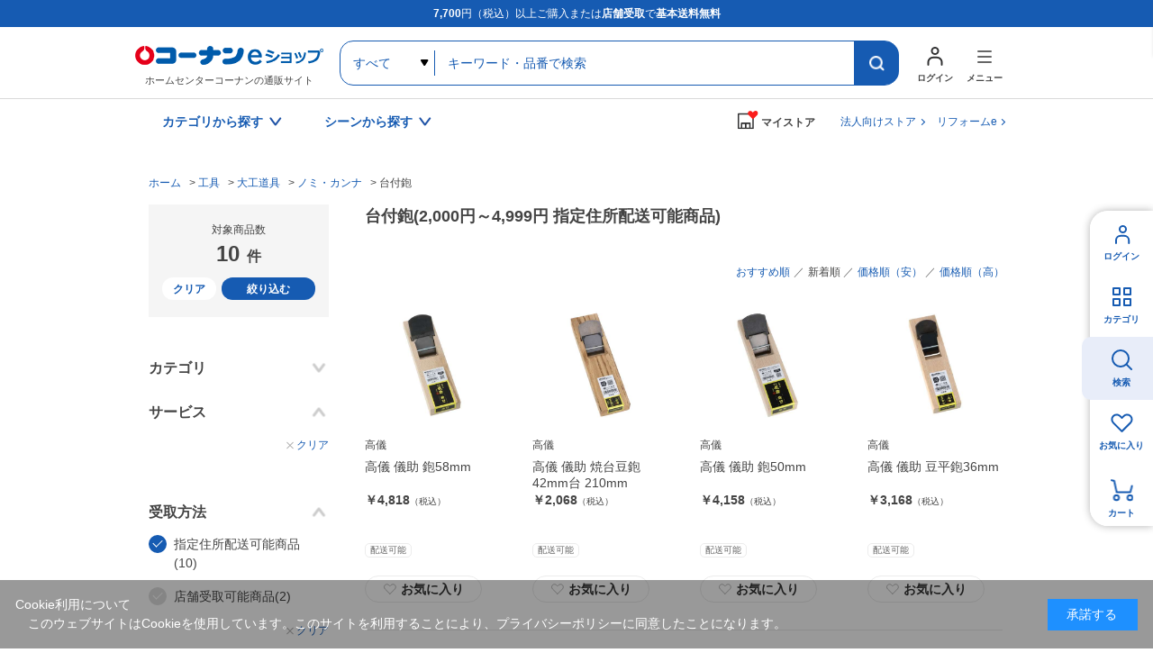

--- FILE ---
content_type: text/html; charset=utf-8
request_url: https://www.kohnan-eshop.com/shop/c/ct131113_srd/?delivery_way=%E6%8C%87%E5%AE%9A%E4%BD%8F%E6%89%80%E9%85%8D%E9%80%81%E5%8F%AF%E8%83%BD%E5%95%86%E5%93%81&price_range=2
body_size: 13910
content:
<!DOCTYPE html>
<html data-browse-mode="P" lang="ja" >
<head>
<meta charset="UTF-8">
<title>台付鉋/ノミ・カンナ(並び順：新着順 2,000円～4,999円 指定住所配送可能商品)|ホームセンターコーナンの通販サイト</title>

<link rel="canonical" href="https://www.kohnan-eshop.com/shop/c/ct131113/">




<meta name="description" content="台付鉋(並び順：新着順 2,000円～4,999円 指定住所配送可能商品)|コーナンeショップは、ホームセンターコーナンの通販サイト（オンラインショップ）です。木材・建材からDIYやガーデニング、ペット用品、オフィス文具までの充実の品揃え！">
<meta name="keywords" content="並び順：新着順,2,000円～4,999円,指定住所配送可能商品ホームセンター,コーナン,通販,LIFELEX">



	<meta name="wwwroot" content="" />
<meta name="rooturl" content="https://www.kohnan-eshop.com" />
<meta name="viewport" content="width=1200">
<link rel="stylesheet" type="text/css" href="https://ajax.googleapis.com/ajax/libs/jqueryui/1.13.1/themes/ui-lightness/jquery-ui.min.css">
<link rel="stylesheet" type="text/css" href="/css/sys/reset.css">
<link rel="stylesheet" type="text/css" href="/css/sys/base.css">
<link rel="stylesheet" type="text/css" href="/css/sys/block_icon_image.css">

<link rel="stylesheet" type="text/css" href="/css/sys/base_form.css" >
<link rel="stylesheet" type="text/css" href="/css/sys/base_misc.css" >
<link rel="stylesheet" type="text/css" href="/css/sys/layout.css" >
<link rel="stylesheet" type="text/css" href="/css/sys/block_common.css" >
<link rel="stylesheet" type="text/css" href="/css/sys/block_customer.css" >
<link rel="stylesheet" type="text/css" href="/css/sys/block_goods.css" >
<link rel="stylesheet" type="text/css" href="/css/sys/block_order.css" >
<link rel="stylesheet" type="text/css" href="/css/sys/block_misc.css" >
<link rel="stylesheet" type="text/css" href="/css/sys/block_store.css" >
<link rel="stylesheet" type="text/css" href="/css/sys/block_page_category.css" >
<link rel="stylesheet" type="text/css" href="/css/sys/block_page.css" >
<script src="https://ajax.googleapis.com/ajax/libs/jquery/3.5.1/jquery.min.js"></script>
<script src="https://ajax.googleapis.com/ajax/libs/jqueryui/1.13.1/jquery-ui.min.js"></script>
<script src="/lib/js.cookie.js" defer></script>
<script src="/lib/jquery.balloon.js" defer></script>
<script src="/lib/goods/jquery.tile.min.js" defer></script>
<script src="/lib/modernizr-custom.js" defer></script>
<script src="/js/sys/tmpl.js" defer></script>
<script src="/js/sys/msg.js" defer></script>
<script src="/js/sys/sys.js" defer></script>
<script src="/js/sys/common.js" defer></script>

<script src="/js/sys/ui.js" defer></script>
<script src="/js/sys/dmp_data_send.js" ></script>

	
<!-- Google Tag Manager -->
<script>(function(w,d,s,l,i){w[l]=w[l]||[];w[l].push({'gtm.start':
new Date().getTime(),event:'gtm.js'});var f=d.getElementsByTagName(s)[0],
j=d.createElement(s),dl=l!='dataLayer'?'&l='+l:'';j.async=true;j.src=
'https://www.googletagmanager.com/gtm.js?id='+i+dl;f.parentNode.insertBefore(j,f);
})(window,document,'script','dataLayer','GTM-N8XM2QC');</script>
<!-- End Google Tag Manager -->

	
<script src="https://lightning-recommend.io/js/main.js" id="l-recommend" data-tenant="kohnan" defer></script>
<script type="application/l-recommend">
    {
        "setting": {
            "defaultLoading": "lazy",
            "display": true,
            "tracking": true
        },
        "userInfo": {
            "rank": "0"
        }
    }
</script>





	


		
		<link rel="stylesheet" type="text/css" href="/css/usr/user.css">
<link rel="stylesheet" type="text/css" href="/css/usr/base.css">
<link rel="stylesheet" type="text/css" href="/css/usr/layout.css">
<link rel="stylesheet" type="text/css" href="/css/usr/block.css?d=20260106_01">
<link rel="stylesheet" type="text/css" href="/css/usr/storesearch.css">
<link rel="stylesheet" type="text/css" href="/css/usr/tam.css">


<link rel="stylesheet" type="text/css" href="//cdn.jsdelivr.net/npm/slick-carousel@1.8.1/slick/slick.css">
<script type="text/javascript" src="//cdn.jsdelivr.net/npm/slick-carousel@1.8.1/slick/slick.min.js"></script>
<script src="/lib/vue.min.js"></script>

<script src="/js/usr/tmpl.js"></script>
<script src="/js/usr/msg.js"></script>
<script src="/js/usr/user.js?d=250908_01"></script>
<script src="/js/usr/tam.js?d=251030_01"></script>
<script src="/lib/lazysizes.min.js"></script>
<link rel="SHORTCUT ICON" href="/favicon.ico">
<script src="/lib/jquery.autoKana.js"></script>

<script src="/js/sys/storesearch_ajax_mystore.js?20230710"></script>




<link rel="apple-touch-icon" href="https://www.kohnan-eshop.com/img/usr/apple_icon.png">
		



	


	<script src="/js/usr/category.js" defer></script>
<link rel="stylesheet" type="text/css" href="/css/usr/tam.css">

<!-- etm meta -->
<meta property="etm:device" content="desktop" />
<meta property="etm:page_type" content="goodslist" />
<meta property="etm:cart_item" content="[]" />
<meta property="etm:attr" content="" />



<script src="/js/sys/goods_ajax_cart.js" defer></script>
<script src="/js/sys/goods_ajax_bookmark.js" defer></script>
<script src="/js/sys/goods_ajax_quickview.js" defer></script>




<!-- Global site tag (gtag.js) - Google Analytics -->
<script async src="https://www.googletagmanager.com/gtag/js?id=G-CPJTV64407"></script>
<script>
  window.dataLayer = window.dataLayer || [];
  function gtag(){dataLayer.push(arguments);}

  gtag('js', new Date());
  
  
  gtag('config', 'G-CPJTV64407', { '会員GUID': '00000000-0000-0000-0000-000000000000','クライアントID': '','user_id': null });
  
</script><script>
(function(){
  'use strict';
  window.dataLayer = window.dataLayer || [];
  dataLayer.push({
    'etm_ga_timestamp': ecblib.sys.formatToSechstantTime(new Date().getTime()),
    'etm_ga_sessionid': '',
    'etm_ga_customerguid': '00000000-0000-0000-0000-000000000000',
    'event': 'etm_ga_dmp_data_send'
  });
})();
</script>


<meta property="og:url" content="https://www.kohnan-eshop.com/shop/c/ct131113/">
<meta property="og:type" content="article">



<meta property="og:title" content="台付鉋/ノミ・カンナ(並び順：新着順 2,000円～4,999円 指定住所配送可能商品)|ホームセンターコーナンの通販サイト">
<meta property="og:description" content="台付鉋(並び順：新着順 2,000円～4,999円 指定住所配送可能商品)|コーナンeショップは、ホームセンターコーナンの通販サイト（オンラインショップ）です。木材・建材からDIYやガーデニング、ペット用品、オフィス文具までの充実の品揃え！">
<meta property="og:site_name" content="ホームセンター通販コーナンeショップ">







</head>
<body class="page-category" 

		

>
<input type="hidden" name="mystorename" value="ログインまたは会員登録してください">


<input type="hidden" name="store_crsirefo" value="28645334c7bdb9d53bd17a7e5470f4d05550f6341448512bc7be50aa329dc795" id="store_crsirefo">




<!-- Google Tag Manager (noscript) -->
<noscript><iframe src="https://www.googletagmanager.com/ns.html?id=GTM-N8XM2QC"
height="0" width="0" style="display:none;visibility:hidden"></iframe></noscript>
<!-- End Google Tag Manager (noscript) -->







<div class="wrapper">
	
		
		
					
				<div id="headcomment"><p><strong>7,700</strong>円（税込）以上ご購入または<strong>店舗受取</strong>で<strong>基本送料無料</strong></p></div>
<header id="header" class="pane-header">
	<div class="container">
		<p class="block-header-logo"><a href="/shop/"><img src="/img/usr/common/header_logo.png" alt="ホームセンターコーナンの通販サイト コーナンeショップ" width="209" height="38" loading="lazy"></a><span>ホームセンターコーナンの通販サイト</span></p>
		<div class="block-header-search">
			<form name="frmSearch" method="get" action="/shop/goods/search.aspx">
				<input type="hidden" name="search" value="x">
				<select name="category" id="">
					<option value="">すべて</option>
				</select>
				<input class="block-global-search--keyword js-suggest-search" type="text" value="" tabindex="1" id="keyword" placeholder="キーワード・品番で検索" title="キーワード・品番で検索" name="keyword" data-suggest-submit="on" autocomplete="off">
				<button class="block-global-search--submit btn btn-default" type="submit" tabindex="1" name="search" value="search"></button>
			</form>
		</div>
		<div class="block-header-nav">
			<div class="block-header-nav-btns">
				<div class="block-header-nav-btn__user">
					<a href="/shop/customer/menu.aspx" class="block-header-nav-btn"><span>ログイン</span></a>
				</div>
				<div class="block-header-nav-item block-header-nav-btn__menu">
					<span class="block-header-nav-btn"><span>メニュー</span></span>
					<!-- menu modal -->
					<div class="block-header-nav-detail block-header-nav-detail__menu">
						<div class="block-header-nav-detail-body">
							<div class="block-header-nav-detail__menu-nav">
								<div>
									<dl>
										<dt>買う・見つける</dt>
										<dd><ul>
                                            <li><a href="/shop/quickorder/quickorder.aspx">クイックオーダー（商品コード検索）</a></li>
											<li><a href="/shop/goods/search.aspx?search=x&delivery_way=店舗受取可能商品">店舗受取可能商品</a></li>
											<li><a href="/shop/goods/search.aspx?search=x&service=めちゃ早">めちゃ早便対象商品</a></li>
                                            <li><a href="/shop/goods/search.aspx?search=x&service=基本送料無料商品">基本送料無料商品</a></li>
											<li><a href="/shop/e/enet">チラシ掲載商品</a></li>
											<li><a href="/shop/goods/search.aspx?search=x&maker_name=コーナンオリジナル">コーナンオリジナル商品</a></li>
											<li><a href="/shop/e/et-rnk02/">新着商品</a></li>
											<li><a href="/shop/e/et-sns/">TV・SNSで話題の商品</a></li>
											<li><a href="/shop/goods/search.aspx?search=x&price__to=1000">1000円以下の商品</a></li>
										</ul></dd>
									</dl>
								</div>
								<div>
									<dl>
										<dt>規約・ヘルプ</dt>
										<dd><ul>
											<li><a href="/shop/pages/guide.aspx">ご利用ガイド</a></li>
											<li><a href="/shop/pages/law.aspx">特定商取引に基づく表示</a></li>
                                            <li><a href="https://www.kohnan-eshop.com/shop/pages/privacy_app.aspx" target="_blank">プライバシーポリシー</a></li>
                                            <li><a href="/shop/pages/kiyaku.aspx" target="_blank">コーナンeショップ利用規約</a></li>
											<li><a href="/shop/pages/faq.aspx">よくあるご質問</a></li>
											<li><a href="/shop/contact/contact.aspx">お問い合わせ</a></li>
										</ul></dd>
									</dl>
								</div>
								<div>
									<dl>
										<dt>コンテンツ</dt>
										<dd><ul>
											<li><a href="/shop/pc/0movie/">オリジナル動画特集</a></li>
											<li><a href="/shop/pc/0column/">コラム</a></li>
											<li><a href="https://www.hc-kohnan.com/service/stores/kohnan_app/" target="_blank">ホームセンターコーナン公式アプリ</a></li>
											<li><a href="https://www.hc-kohnan.com/official_sns/" target="_blank">ホームセンターコーナン公式SNS</a></li>
										</ul></dd>
									</dl>
									<dl>
										<dt>関連サイト</dt>
										<dd><ul>
											<li><a href="https://petplaza.kohnan-eshop.com/pet.html" target="_blank">Pet Plaza</a></li>
											<li><a href="https://contents.kohnan-eshop.com/" target="_blank">コーナンTips</a></li>
											<li><a href="https://www.hc-kohnan.com/reform/" target="_blank">コーナンリフォーム</a></li>
											<li><a href="https://www.j-pcs.info/kohnan-eshop/" target="_blank">コーナンパソコン修理</a></li>
											<li><a href="https://www.hc-kohnan.com/" target="_blank">ホームセンターコーナン会社概要</a></li>
										</ul></dd>
									</dl>
								</div>	
							</div>
							<p class="block-header-nav-detail__menu-btn"><a href="/shop/r/rtop/">法人向け<br>TOPページはこちら</a></p>
						</div>
					</div><!-- / menu modal -->
				</div>

			</div>
		</div>
	</div>
</header>

				
					<nav class="pane-gnav">
	<div class="container">
		<div class="block-gnav--nav">
			<!-- カテゴリから探す -->
			<div class="block-gnav--item">
				<div class="block-gnav--btn">カテゴリから探す</div>
				<div class="block-gnav--detail">
					<div class="block-gnav--categories">
						<div class="block-gnav--categories__c" id="header-category-c1" v-cloak>
							<dl v-for="(c,key,index) in categories">
								<dt>{{key}}</dt>
								<dd><ul>
									<template v-for="(cc,index2) in c">
										<li v-if="index == cat0index && index2 == current" class="st__current"><a :href="'/shop/c/c'+cc.category+'/'" class="pc_header_search_by_category">{{cc.name}}</a></li>
										<li v-else><a :href="'/shop/c/c'+cc.category+'/'" v-on:mouseenter="changeChildren(cc.category,index,index2)" class="pc_header_search_by_category">{{cc.name}}</a></li>
									</template>
								</ul></dd>
							</dl>
						</div>
						<div id="header-category-c2-wrap" class="block-gnav--categories__c-wrap">
							<div class="block-gnav--categories__c" id="header-category-c2" v-cloak>
								<figure v-if="cat.src"><img :src="cat.src" alt="" width="260" height="140" loading="lazy"></figure>
								<dl>
									<dt><a :href="'/shop/c/c'+cat.category+'/'" class="pc_header_search_by_category">{{cat.name}}</a></dt>
									<dd v-if="cat.categories.length > 0"><ul>
										<template v-for="(cc,index) in cat.categories">
											<li v-if="index == current" class="st__current"><a :href="'/shop/c/c'+cc.category+'/'" class="pc_header_search_by_category">{{cc.name}}</a></li>
											<li v-else><a :href="'/shop/c/c'+cc.category+'/'" v-on:mouseenter="changeChildren(cc.category,index)" class="pc_header_search_by_category">{{cc.name}}</a></li>
										</template>
									</ul></dd>
								</dl>
							</div>
						</div>
						<div id="header-category-c3-wrap" class="block-gnav--categories__c-wrap">
							<div class="block-gnav--categories__c" id="header-category-c3" v-cloak>
								<template v-if="cat">
								<figure v-if="cat.src"><img :src="cat.src" alt="" width="260" height="140" loading="lazy"></figure>
								<dl>
									<dt><a :href="'/shop/c/c'+cat.category+'/'" class="pc_header_search_by_category">{{cat.name}}</a></dt>
									<dd v-if="cat.categories.length > 0"><ul>
										<li v-for="cc in cat.categories"><a :href="'/shop/c/c'+cc.category+'/'" class="pc_header_search_by_category">{{cc.name}}</a></li>
									</ul></dd>
								</dl>
								</template>
							</div>
						</div>
					</div>
				</div>	
			</div>
			<!-- / カテゴリから探す -->
			<!-- シーンから探す -->
			<div class="block-gnav--item block-gnav--item__scene-wrap">
				<div class="block-gnav--btn">シーンから探す</div>
				<div class="block-gnav--detail">
					<div class="block-gnav--item__scene">
						<ul id="v-header-scene">

							<li v-for="s in scenes"><a :href="s.url" class="pc_header_search_by_scene">
								<figure v-if="s.src_l"><img :src="''+s.src_l" alt="" width="300" height="400" loading="lazy"></figure>
								<dl>
									<dt>{{s.name}}</dt>
									<dd v-if="s.copy">{{s.copy}}</dd>
								</dl>
							</a></li>

						</ul>

					</div>
				</div>	
			</div>
			<!-- / シーンから探す -->
		</div>

		<div class="block-gnav--mystore">
			<dl class="c_header_my store"><dt><span>マイストア</span></dt></dl>
		</div>
		<div class="block-gnav--corp"><a href="/shop/r/rtop/" class="c_header_Corporation">法人向けストア</a></div>
		<div class="block-gnav--corp"><a href="/reform" class="c_header_reform">リフォームe</a></div>
	</div>
</nav>

<script type="text/x-template" id="storeselect-modal">
	<div class="storeselectModal custom-sc-bar"><div>
		<div class="storeselectModal-bg"></div>
		<div class="storeselectModal-body">
			<div class="storeselectModal-article">
				<p v-if="storecode == 'rec'">受取店舗を選択・変更する</p>
				<p class="storeselectModal-stit" v-else>マイストアを登録・変更する</p>
				<dl class="storeselectModal-current" v-if="mstore.name">
					<dt v-if="storecode == 'rec'">現在選択中の受取店舗</dt>
					<dt v-else>現在選択中のマイストア</dt>
					<dd :data-shop-id="mstore.store">
						<p v-if="mstore.urlcode" class="storeselectModal-current-name"><a :href="'https://map.hc-kohnan.com/shop/'+mstore.urlcode" target="_blank">{{mstore.name}}</a></p>
						<p v-else class="storeselectModal-current-name">{{mstore.name}}</p>
						<p v-if="mstore.address">{{mstore.address}}</p>
						<p v-if="mstore.tel" class="storeselectModal-current-fs">{{mstore.tel}}</p>
						<p style="color: red;">※在庫の表示内容は実際と異なる場合があります。</p>
					</dd>
				</dl>
				<div v-if="storecode == 'rec' && Object.keys(mystoreinfo).length > 0" class="storeselectModal--searchmystore">
					<p>マイストアから探す</p>
					<cmp_storeselect_storelist :items="mystoreinfo"></cmp_storeselect_storelist>
				</div>
				<!-- / 検索用絞り込み -->
				<div class="storeselectModal-style">
					<label>
      					<input type="checkbox" id="HC" name="dealer_type" value="HC" @change="dealertypeChange">
      					<span>ホームセンター</span>
      				</label>
      				<label>
      					<input type="checkbox" id="HS" name="dealer_type" value="HS" @change="dealertypeChange">
      					<span>ホームストック</span>
      				</label>
					<label>
      					<input type="checkbox" id="PRO" name="dealer_type" value="PRO" @change="dealertypeChange">
      					<span>プロ</span>
      				</label>
      				<label>
      					<input type="checkbox" id="WT" name="dealer_type" value="WT" @change="dealertypeChange">
      					<span>ワーク＆ツール</span>
      				</label>
      				<label>
      					<input type="checkbox" id="CD" name="dealer_type" value="CD" @change="dealertypeChange">
      					<span>キャンプデポ</span>
      				</label>
      			</div>
				<div v-if="storecode == 'rec'">
					<label>
      					<input type="checkbox" id="STOCK" name="stock_filter" value="STOCK" @change="dealertypeChange">
      					<span>受取可能店舗のみ表示</span>
      				</label>
				</div>
                <!-- / 検索用絞り込み -->
<!--
				<div class="storeselectModal--location">
					<input type="hidden" id="latitude" name="latitude">
					<input type="hidden" id="longitude" name="longitude">
					<a href="javascript:void(0);" class="common-btn__blue btn-storeselectModal--fromhere">現在地から探す</a>
				</div>
				<cmp_storeselect_result_fromhere keywordname="" :locationcount="locationcount" :locationitems="locationitems" v-if="locationcount"></cmp_storeselect_result_fromhere>
-->
				<div class="storeselectModal--form">
					<form action="">
						<input v-if="storecode == 'rec'" type="text" name="storenamesearch__m" class="storenamesearch-field" placeholder="店舗キーワード検索" maxlength ="100" >
						<input v-else type="text" name="storenamesearch__r" class="storenamesearch-field" placeholder="店舗キーワード検索" maxlength ="100">
						<button type="submit"></button>
					</form>
				</div>
      			<cmp_storeselect_result_keyword :keywordname="keywordname" :keywordcount="keywordcount" :keyworditems="keyworditems" v-if="keywordcount"></cmp_storeselect_result_keyword>
      			<cmp_storeselect_result_area :arealists="arealists" v-if="Object.keys(arealists).length > 0"></cmp_storeselect_result_area>

			</div>
			<div class="storeselectModal-close"></div>
		</div>
	</div></div>
</script>

<script type="text/x-template" id="storeselect-storelist">
	<div class="storeselectModal--line">
		<template v-for="g in items">
		<div class="storeselectModal--item" :data-shop-id="g.store" :data-dealer-type="g.dealer_type" v-if="g.store">
		<dl>
			<dt>{{g.name}}<a v-if="g.urlcode" :href="'https://map.hc-kohnan.com/shop/'+g.urlcode" target="_blank"></a><span v-if="g.distanceKM" class="storeselectModal--item--distance">{{Math.floor(g.distanceKM*10)/10}}km</span></dt>
			<dd>
				<p v-if="g.address" class="storeselectModal--item--address">{{g.address}}</p>
				<p v-if="g.tel" class="storeselectModal--item--fs">{{g.tel}}</p>
			</dd>
		</dl>
		<div :data-cart-ok="g.isCartOk">
<span v-if="g.stock" class="recstore-stock">在庫：{{g.stock}}</span>
			<p class="storeselectModal--item--selectbtn"><a href="javascript:void(0)" class="common-btn__blue" v-on:click="updateMyStore(g.store)">選択</a></p>
		</div>
		</div>
		</template>
	</div>
</script>
<script type="text/x-template" id="storeselect-result-fromhere">
	<div class="storeselectModal--location-result">
		<div class="storeselectModal--location-result-st">
			<p v-if="locationcount > 0" class="storeselectModal--location-result-st-count">現在地付近の検索結果</p>
			<p v-else class="storeselectModal--location-result-st-toggle" v-on:click="accordionToggle"></p>
		</div>
		<cmp_storeselect_storelist :items="locationitems"></cmp_storeselect_storelist>
	</div>
</script>
<script type="text/x-template" id="storeselect-result-keyword">
	<div class="storeselectModal--keyword-result">
		<div class="storeselectModal--keyword-result-st">
			<p v-if="keywordname" class="storeselectModal--keyword-result-st-count">「{{keywordname}}」の検索結果</p>
			<p v-else class="storeselectModal--keyword-result-st-toggle" v-on:click="accordionToggle"></p>
		</div>
		<cmp_storeselect_storelist :items="keyworditems"></cmp_storeselect_storelist>
	</div>
</script>
<script type="text/x-template" id="storeselect-result-area">
	<div class="storeselectModal--area">
		<p class="storeselectModal-stit">エリアから探す</p>
		<div class="storeselectModal--area-frame">
			<template v-for="(area1,key,index) in arealists">
				<div v-if="index%3 == 0" class="storeselectModal--area-line">
					<div class="storeselectModal--area-item" :data-area-id="index" v-on:click="area1toggle">{{key}}</div>
				</div>
				<div v-else class="storeselectModal--area-item" :data-area-id="index" v-on:click="area1toggle">{{key}}</div>
				<div class="storeselectModal--area2" :data-area-id="index">
					<div class="storeselectModal--area2-item" v-for="(area2,key2) in area1">
						<div class="storeselectModal--area2-item--p" v-on:click="area2toggle">{{key2}}</div>
						<cmp_storeselect_storelist :items="area2"></cmp_storeselect_storelist>
					</div>
				</div>

			</template>
		</div>
	</div>
</script>

<script type="text/x-template" id="search-suggest-block">
	<div class="searchsuggest--modal">
		<div class="common-modal--suggest--list">
			<ul v-if="datas.keywords && datas.keywords.length>0" class="searchsuggest--modal--keyword">
				<li v-for="item in datas.keywords" v-on:mouseenter="resultLists('keyword',item)" v-on:mouseleave="resultListsClear()"><a href="javascript:void(0)" v-on:click="kwdSearch">{{item.keyword}}</a></li>
			</ul>
			<ul v-if="datas.goodslist && datas.goodslist.length>0" class="searchsuggest--modal--goods">
				<li v-for="item in datas.goodslist" v-on:mouseenter="resultLists('goods',item)" v-on:mouseleave="resultListsClear()"><a :href="item.link" :data-image="item.src"><div><p>{{item.name}}</p><span v-if="item.maker_name">{{item.maker_name}}</span></div></a></li>
			</ul>
			<ul v-if="datas.categories && datas.categories.length>0" class="searchsuggest--modal--category">
				<li v-for="item in datas.categories" v-on:mouseenter="resultLists('category',item)" v-on:mouseleave="resultListsClear()"><a :href="'/shop/c/c'+item.categorie">{{item.name}}</a></li>
			</ul>
			<ul v-if="datas.makers && datas.makers.length>0" class="searchsuggest--modal--makers">
				<li v-for="item in datas.makers" v-on:mouseenter="resultLists('maker',item)" v-on:mouseleave="resultListsClear()"><a href="javascript:void(0)" v-on:click="kwdSearch">{{item.name}}</a></li>
			</ul>
		</div>
		<div class="common-modal--suggest--result">
			<div v-if="results.key=='goods'" class="common-modal--suggest--result-goods">
				<a :href="results.goodsdata.link">
					<figure v-if="results.goodsdata.src"><img :src="results.goodsdata.src" :alt="results.goodsdata.name" width="80" height="80" loading="lazy"></figure>
					<div>
						<p>{{results.goodsdata.name}}</p>
						<span v-if="results.goodsdata.maker_name">{{results.goodsdata.maker_name}}</span>
					</div>
				</a>
			</div>
			<template v-else>
				<div v-if="results.lists.length > 0">
					<ul>
						<li v-for="item in results.lists" class="common-modal--suggest--result-goods">
							<a :href="item.link">
								<figure v-if="item.src"><img :src="item.src" :alt="item.name" width="80" height="80" loading="lazy"></figure>
								<div>
									<p>{{item.name}}</p>
									<span v-if="item.maker_name">{{item.maker_name}}</span>
								</div>
							</a>
						</li>
					</ul>
				</div>
			</template>

		</div>
	</div>
</script>

<!--長期休業
<ul id="dropmenu" class="dropmenu">
<p style="border:1px solid #4891ff; padding: 5px; background-color:#eaf6ff; margin :10px 10px;">
<font color="#330000">
        <a href="/shop/t/t5006/" target="_blank">&ensp;ゴールデンウィーク期間中の商品のお届けについて</a>
</font></p></ul>
    長期休業-->

<!--お知らせ①
<ul id="dropmenu" class="dropmenu">
<p style="border:1px solid #4891ff; padding: 5px; background-color:#eaf6ff; margin :10px 10px;">
<font color="#330000">
    &ensp;＼クーポン配布中／&ensp;会員限定！クーポンキャンペーン！&emsp;<a href="/shop/pg/1Ccoupon/" target="_blank">▼お得なクーポンはこちらでCHECK！</a>
</font></p></ul>
お知らせ①-->

<!--お知らせ②
<ul id="dropmenu" class="dropmenu">
    <p style="border:1px solid #4891ff; padding: 5px; background-color:#eaf6ff; margin :10px 10px;">
    <font color="#330000">
        <a href="https://www.hc-kohnan.com/c_contact/" target="_blank">&ensp;アプリ・コーナンPayに関するお問合せはこちら</a>
    </font></p></ul>
お知らせ②-->

<!--お知らせ③
<ul id="dropmenu" class="dropmenu">
    <p style="border:1px solid #4891ff; padding: 5px; background-color:#eaf6ff; margin :10px 10px;">
    <font color="#330000">
        <a href="/shop/t/t1000/" target="_blank">&ensp;夏季休業期間のお届けについて</a>
    </font></p></ul>
お知らせ②-->

<!--お知らせ④
<ul id="dropmenu" class="dropmenu">
    <p style="border:1px solid #4891ff; padding: 5px; background-color:#eaf6ff; margin :10px 10px;">
    <font color="#330000">
        <a href="/shop/t/t5053/" target="_blank">&ensp;天候不良に伴うお荷物お届けの影響について</a>
    </font></p></ul>
お知らせ④-->


<!--バナー
<ul id="dropmenu" class="dropmenu">
<div style="margin :20px 20px;">
	<center><a href="https://www.kohnan-eshop.com/shop/pg/1sale400/" target="_blank"><img src="/img/usr/top/bnr_sale400_s.jpg" alt="400円セール" width="100%"></a></center>
</div>
</ul>
バナー-->

<!--バナー②-->
<!--<ul id="dropmenu" class="dropmenu">
    <div style="margin :20px 20px;">
        <center><a href="https://www.kohnan-eshop.com/shop/e/eoutlet/" target="_blank"><img src="https://www.kohnan-eshop.com/img/usr/top/bnr_outlet_s.jpg" alt="アウトレットセール" width="100%"></a></center>
    </div>
    </ul>-->
<!--バナー②-->
<!--
※※※ aタグにクリック率測定用のクラス名「p-top_banner1」 を追加してください ※※※
------------------------------------------------------------------------------------------------->
<div class="dropmenu" id="dropmenu">
  <!--お知らせ
  <ul>
    <li> <a href="/shop/t/t5088/" target="_blank" class="p-top_banner1">
        <span style="color: rgb(216, 54, 54);font-weight: bold;">【！】</span>物量増加に伴うお荷物の配送遅延について</a></li>
  </ul>
  / お知らせ-->
  <!--お知らせ
  <ul>
    <li> <a href="/shop/e/enenshi/" target="_blank" class="p-top_banner1">
        <span style="color: rgb(216, 54, 54);font-weight: bold;">【！】</span>年末年始の営業・各種サービスに関するお知らせ</a></li>
  </ul>
  / お知らせ-->


  <!--バナー
  <div style="margin :24px 0;">
    <center><a href="	https://www.kohnan-eshop.com/shop/pg/1santa/" target="_blank" class="p-top_banner1"><img src="https://www.kohnan-eshop.com/img/usr/top/bnr_santa_s.jpg" alt="WEB限定セール" width="100%"></a></center>
  </div>
バナー-->
</div>

	
				
		

		
	
	
<div class="pane-topic-path">
	<div class="container">
		<div class="block-topic-path">
	<ul class="block-topic-path--list" id="bread-crumb-list" itemscope itemtype="https://schema.org/BreadcrumbList">
		<li class="block-topic-path--category-item block-topic-path--item__home" itemscope itemtype="https://schema.org/ListItem" itemprop="itemListElement">
	<a href="https://www.kohnan-eshop.com/shop/" itemprop="item">
		<span itemprop="name">ホーム</span>
	</a>
	<meta itemprop="position" content="1" />
</li>

<li class="block-topic-path--category-item" itemscope itemtype="https://schema.org/ListItem" itemprop="itemListElement">
	&gt;
	<a href="https://www.kohnan-eshop.com/shop/c/ct/" itemprop="item">
		<span itemprop="name">工具</span>
	</a>
	<meta itemprop="position" content="2" />
</li>


<li class="block-topic-path--category-item" itemscope itemtype="https://schema.org/ListItem" itemprop="itemListElement">
	&gt;
	<a href="https://www.kohnan-eshop.com/shop/c/ct13/" itemprop="item">
		<span itemprop="name">大工道具</span>
	</a>
	<meta itemprop="position" content="3" />
</li>


<li class="block-topic-path--category-item" itemscope itemtype="https://schema.org/ListItem" itemprop="itemListElement">
	&gt;
	<a href="https://www.kohnan-eshop.com/shop/c/ct1311/" itemprop="item">
		<span itemprop="name">ノミ・カンナ</span>
	</a>
	<meta itemprop="position" content="4" />
</li>


<li class="block-topic-path--category-item block-topic-path--item__current" itemscope itemtype="https://schema.org/ListItem" itemprop="itemListElement">
	&gt;
	<a href="https://www.kohnan-eshop.com/shop/c/ct131113/" itemprop="item">
		<span itemprop="name">台付鉋</span>
	</a>
	<meta itemprop="position" content="5" />
</li>


	</ul>

</div>
	</div>
</div>
<div class="pane-contents">
<div class="container">

<div class="pane-left-menu">
<div id="block_of_leftmenu_top" class="block-left-menu-top">


		


</div>
<div id="block_of_leftmenu_bottom" class="block-left-menu-bottom">


		


</div>


</div>

<main class="pane-main">
<div class="pane-goodslist">
<div class="pane-goodslist-contents">
<div class="block-category-list">


<input type="hidden" name="current-category" value="t131113">
<input type="hidden" name="current-tree" value="23131113">



<div class="page-goodslist--header">
	<h1 class="page-goodslist--header-tit block-category-list--header">台付鉋(2,000円～4,999円 指定住所配送可能商品)</h1>
	
</div>


<div class="block-category-list--promotion-freespace"></div>


		

		
		




<!-- 関連特集 -->
<div class="page-goodslist--banner" id="v-goodslist-featureevent-bnr" v-cloak>
<template v-for="item of itemslimit">
<a :href="item.url"><figure v-if="item.src2"><img :src="item.src2" :alt="item.name" width="232" height="232" loading="lazy"></figure><p v-else>{{item.name}}</p></a>
</template>	
</div>
<!-- / 関連特集 -->

<div class="block-category-list--topic"></div>



<div class="block-category-list--goods common-goodslist-items">
<div id="cancel-modal" data-title="お気に入りの解除" style="display:none;" class="block-goodslist-bookmark" >
    <div class="modal-body">
        <p>お気に入りを解除しますか？</p>
    </div>
    <div class="modal-footer block-goodslist-bookmark">
        <input type="button" name="btncancel" class="btn btn-secondary common-btn__white" value="キャンセル">
        <a class="btn btn-primary common-btn__blue block-goods-favorite-cancel--btn js-animation-bookmark js-modal-close">OK</a>
        <div class="bookmarkmodal-option">
            <a class="btn btn-secondary common-btn__white" href="/shop/customer/bookmark_guest.aspx">お気に入り一覧へ</a>
        </div>
    </div>
</div>
<input type="hidden" value="350f6761c2be1c681610825780dc94bd306123713cc2730e553ce645100bc703" id="js_crsirefo_hidden">
<ul class="block-goods-list--sort-order-items"><li><a href="/shop/c/ct131113_ssc/?delivery_way=%e6%8c%87%e5%ae%9a%e4%bd%8f%e6%89%80%e9%85%8d%e9%80%81%e5%8f%af%e8%83%bd%e5%95%86%e5%93%81&amp;price_range=2">おすすめ順
                                         </a></li><li><span>新着順
                                         </span></li><li><a href="/shop/c/ct131113_sgp/?delivery_way=%e6%8c%87%e5%ae%9a%e4%bd%8f%e6%89%80%e9%85%8d%e9%80%81%e5%8f%af%e8%83%bd%e5%95%86%e5%93%81&amp;price_range=2">価格順（安）
                                         </a></li><li><a href="/shop/c/ct131113_sgpd/?delivery_way=%e6%8c%87%e5%ae%9a%e4%bd%8f%e6%89%80%e9%85%8d%e9%80%81%e5%8f%af%e8%83%bd%e5%95%86%e5%93%81&amp;price_range=2">価格順（高）</a></li></ul>

<hr class="goods-list--sortstyle--hr">


<ul class="block-thumbnail-t">
<li>
<div class="block-thumbnail-t--item-body js-enhanced-ecommerce-item">
	<div class="block-thumbnail-t--image">

		<a href="/shop/g/g4907052111028/?search_way=" title="高儀 儀助 鉋58mm" class="js-enhanced-ecommerce-image"><figure class="img-center"><img alt="高儀 儀助 鉋58mm" src="https://www.kohnan-eshop.com/img/goods/S1/4907052111028_s.jpg" width="110" height="110" loading="lazy"></figure></a>

	</div>
	<div class="block-thumbnail-t--item-description">
		<span class="block-thumbnail-t--item-maker">高儀</span>

		<div class="block-thumbnail-t--goods-name"><a href="/shop/g/g4907052111028/?search_way=" title="高儀 儀助 鉋58mm" data-category="()"   data-brand="" class="js-enhanced-ecommerce-goods-name">高儀 儀助 鉋58mm</a></div>

<div class="block-thumbnail-t--price-infos">
	<div class="block-thumbnail-t--price-items">
			<div class="block-thumbnail-t--price price  js-enhanced-ecommerce-goods-price">￥4,818<span class="tax_class">（税込）</span></div>
	
	</div>
</div>
<div class="block-thumbnail-t--bottom">
	<div class="block-thumbnail-t--review"><div class="revico-star-zone"></div></div>
	
	<div class="block-icon">
		
		
		
		
		
		<span class="block-icon--icon">配送可能</span>
		
		
		
		
		
		
		
		
		
		
		
 
 
 
	</div>
	

<div class="block-goodslist-bookmark"  data-area=".block-goodslist-bookmark">
<div class="block-goods-favorite common-bookmark-btn">

    <a class=" js-animation-bookmark" data-goods="4907052111028" href="https://www.kohnan-eshop.com/shop/customer/bookmark.aspx?goods=4907052111028&crsirefo_hidden=350f6761c2be1c681610825780dc94bd306123713cc2730e553ce645100bc703">お気に入り</a>

</div>
</div>

</div>
	</div>
</div>

</li>
<li>
<div class="block-thumbnail-t--item-body js-enhanced-ecommerce-item">
	<div class="block-thumbnail-t--image">

		<a href="/shop/g/g4907052112254/?search_way=" title="高儀 儀助 焼台豆鉋42mm台 210mm" class="js-enhanced-ecommerce-image"><figure class="img-center"><img alt="高儀 儀助 焼台豆鉋42mm台 210mm" src="https://www.kohnan-eshop.com/img/goods/S1/4907052112254_s.jpg" width="110" height="110" loading="lazy"></figure></a>

	</div>
	<div class="block-thumbnail-t--item-description">
		<span class="block-thumbnail-t--item-maker">高儀</span>

		<div class="block-thumbnail-t--goods-name"><a href="/shop/g/g4907052112254/?search_way=" title="高儀 儀助 焼台豆鉋42mm台 210mm" data-category="()"   data-brand="" class="js-enhanced-ecommerce-goods-name">高儀 儀助 焼台豆鉋42mm台 210mm</a></div>

<div class="block-thumbnail-t--price-infos">
	<div class="block-thumbnail-t--price-items">
			<div class="block-thumbnail-t--price price  js-enhanced-ecommerce-goods-price">￥2,068<span class="tax_class">（税込）</span></div>
	
	</div>
</div>
<div class="block-thumbnail-t--bottom">
	<div class="block-thumbnail-t--review"><div class="revico-star-zone"></div></div>
	
	<div class="block-icon">
		
		
		
		
		
		<span class="block-icon--icon">配送可能</span>
		
		
		
		
		
		
		
		
		
		
		
 
 
 
	</div>
	

<div class="block-goodslist-bookmark"  data-area=".block-goodslist-bookmark">
<div class="block-goods-favorite common-bookmark-btn">

    <a class=" js-animation-bookmark" data-goods="4907052112254" href="https://www.kohnan-eshop.com/shop/customer/bookmark.aspx?goods=4907052112254&crsirefo_hidden=350f6761c2be1c681610825780dc94bd306123713cc2730e553ce645100bc703">お気に入り</a>

</div>
</div>

</div>
	</div>
</div>

</li>
<li>
<div class="block-thumbnail-t--item-body js-enhanced-ecommerce-item">
	<div class="block-thumbnail-t--image">

		<a href="/shop/g/g4907052111011/?search_way=" title="高儀 儀助 鉋50mm" class="js-enhanced-ecommerce-image"><figure class="img-center"><img alt="高儀 儀助 鉋50mm" src="https://www.kohnan-eshop.com/img/goods/S1/4907052111011_s.jpg" width="110" height="110" loading="lazy"></figure></a>

	</div>
	<div class="block-thumbnail-t--item-description">
		<span class="block-thumbnail-t--item-maker">高儀</span>

		<div class="block-thumbnail-t--goods-name"><a href="/shop/g/g4907052111011/?search_way=" title="高儀 儀助 鉋50mm" data-category="()"   data-brand="" class="js-enhanced-ecommerce-goods-name">高儀 儀助 鉋50mm</a></div>

<div class="block-thumbnail-t--price-infos">
	<div class="block-thumbnail-t--price-items">
			<div class="block-thumbnail-t--price price  js-enhanced-ecommerce-goods-price">￥4,158<span class="tax_class">（税込）</span></div>
	
	</div>
</div>
<div class="block-thumbnail-t--bottom">
	<div class="block-thumbnail-t--review"><div class="revico-star-zone"></div></div>
	
	<div class="block-icon">
		
		
		
		
		
		<span class="block-icon--icon">配送可能</span>
		
		
		
		
		
		
		
		
		
		
		
 
 
 
	</div>
	

<div class="block-goodslist-bookmark"  data-area=".block-goodslist-bookmark">
<div class="block-goods-favorite common-bookmark-btn">

    <a class=" js-animation-bookmark" data-goods="4907052111011" href="https://www.kohnan-eshop.com/shop/customer/bookmark.aspx?goods=4907052111011&crsirefo_hidden=350f6761c2be1c681610825780dc94bd306123713cc2730e553ce645100bc703">お気に入り</a>

</div>
</div>

</div>
	</div>
</div>

</li>
<li>
<div class="block-thumbnail-t--item-body js-enhanced-ecommerce-item">
	<div class="block-thumbnail-t--image">

		<a href="/shop/g/g4907052112612/?search_way=" title="高儀 儀助 豆平鉋36mm" class="js-enhanced-ecommerce-image"><figure class="img-center"><img alt="高儀 儀助 豆平鉋36mm" src="https://www.kohnan-eshop.com/img/goods/S1/4907052112612_s.jpg" width="110" height="110" loading="lazy"></figure></a>

	</div>
	<div class="block-thumbnail-t--item-description">
		<span class="block-thumbnail-t--item-maker">高儀</span>

		<div class="block-thumbnail-t--goods-name"><a href="/shop/g/g4907052112612/?search_way=" title="高儀 儀助 豆平鉋36mm" data-category="()"   data-brand="" class="js-enhanced-ecommerce-goods-name">高儀 儀助 豆平鉋36mm</a></div>

<div class="block-thumbnail-t--price-infos">
	<div class="block-thumbnail-t--price-items">
			<div class="block-thumbnail-t--price price  js-enhanced-ecommerce-goods-price">￥3,168<span class="tax_class">（税込）</span></div>
	
	</div>
</div>
<div class="block-thumbnail-t--bottom">
	<div class="block-thumbnail-t--review"><div class="revico-star-zone"></div></div>
	
	<div class="block-icon">
		
		
		
		
		
		<span class="block-icon--icon">配送可能</span>
		
		
		
		
		
		
		
		
		
		
		
 
 
 
	</div>
	

<div class="block-goodslist-bookmark"  data-area=".block-goodslist-bookmark">
<div class="block-goods-favorite common-bookmark-btn">

    <a class=" js-animation-bookmark" data-goods="4907052112612" href="https://www.kohnan-eshop.com/shop/customer/bookmark.aspx?goods=4907052112612&crsirefo_hidden=350f6761c2be1c681610825780dc94bd306123713cc2730e553ce645100bc703">お気に入り</a>

</div>
</div>

</div>
	</div>
</div>

</li>
<li>
<div class="block-thumbnail-t--item-body js-enhanced-ecommerce-item">
	<div class="block-thumbnail-t--image">

		<a href="/shop/g/g4907052112605/?search_way=" title="高儀 儀助 豆平鉋30mm" class="js-enhanced-ecommerce-image"><figure class="img-center"><img alt="高儀 儀助 豆平鉋30mm" src="https://www.kohnan-eshop.com/img/goods/S1/4907052112605_s.jpg" width="110" height="110" loading="lazy"></figure></a>

	</div>
	<div class="block-thumbnail-t--item-description">
		<span class="block-thumbnail-t--item-maker">高儀</span>

		<div class="block-thumbnail-t--goods-name"><a href="/shop/g/g4907052112605/?search_way=" title="高儀 儀助 豆平鉋30mm" data-category="()"   data-brand="" class="js-enhanced-ecommerce-goods-name">高儀 儀助 豆平鉋30mm</a></div>

<div class="block-thumbnail-t--price-infos">
	<div class="block-thumbnail-t--price-items">
			<div class="block-thumbnail-t--price price  js-enhanced-ecommerce-goods-price">￥3,058<span class="tax_class">（税込）</span></div>
	
	</div>
</div>
<div class="block-thumbnail-t--bottom">
	<div class="block-thumbnail-t--review"><div class="revico-star-zone"></div></div>
	
	<div class="block-icon">
		
		
		
		
		
		<span class="block-icon--icon">配送可能</span>
		
		
		
		
		
		
		
		
		
		
		
 
 
 
	</div>
	

<div class="block-goodslist-bookmark"  data-area=".block-goodslist-bookmark">
<div class="block-goods-favorite common-bookmark-btn">

    <a class=" js-animation-bookmark" data-goods="4907052112605" href="https://www.kohnan-eshop.com/shop/customer/bookmark.aspx?goods=4907052112605&crsirefo_hidden=350f6761c2be1c681610825780dc94bd306123713cc2730e553ce645100bc703">お気に入り</a>

</div>
</div>

</div>
	</div>
</div>

</li>
<li>
<div class="block-thumbnail-t--item-body js-enhanced-ecommerce-item">
	<div class="block-thumbnail-t--image">

		<a href="/shop/g/g4907052112629/?search_way=" title="高儀 儀助 豆平鉋42mm" class="js-enhanced-ecommerce-image"><figure class="img-center"><img alt="高儀 儀助 豆平鉋42mm" src="https://www.kohnan-eshop.com/img/goods/S1/4907052112629_s.jpg" width="110" height="110" loading="lazy"></figure></a>

	</div>
	<div class="block-thumbnail-t--item-description">
		<span class="block-thumbnail-t--item-maker">高儀</span>

		<div class="block-thumbnail-t--goods-name"><a href="/shop/g/g4907052112629/?search_way=" title="高儀 儀助 豆平鉋42mm" data-category="()"   data-brand="" class="js-enhanced-ecommerce-goods-name">高儀 儀助 豆平鉋42mm</a></div>

<div class="block-thumbnail-t--price-infos">
	<div class="block-thumbnail-t--price-items">
			<div class="block-thumbnail-t--price price  js-enhanced-ecommerce-goods-price">￥3,608<span class="tax_class">（税込）</span></div>
	
	</div>
</div>
<div class="block-thumbnail-t--bottom">
	<div class="block-thumbnail-t--review"><div class="revico-star-zone"></div></div>
	
	<div class="block-icon">
		
		
		
		
		
		<span class="block-icon--icon">配送可能</span>
		
		
		
		
		
		
		
		
		
		
		
 
 
 
	</div>
	

<div class="block-goodslist-bookmark"  data-area=".block-goodslist-bookmark">
<div class="block-goods-favorite common-bookmark-btn">

    <a class=" js-animation-bookmark" data-goods="4907052112629" href="https://www.kohnan-eshop.com/shop/customer/bookmark.aspx?goods=4907052112629&crsirefo_hidden=350f6761c2be1c681610825780dc94bd306123713cc2730e553ce645100bc703">お気に入り</a>

</div>
</div>

</div>
	</div>
</div>

</li>
<li>
<div class="block-thumbnail-t--item-body js-enhanced-ecommerce-item">
	<div class="block-thumbnail-t--image">

		<a href="/shop/g/g4979717106014/?search_way=" title="際ワキ鉋" class="js-enhanced-ecommerce-image"><figure class="img-center"><img alt="際ワキ鉋" src="https://www.kohnan-eshop.com/img/goods/S1/4979717106014_s.jpg" width="110" height="110" loading="lazy"></figure></a>

	</div>
	<div class="block-thumbnail-t--item-description">
		<span class="block-thumbnail-t--item-maker">与板利器工業</span>

		<div class="block-thumbnail-t--goods-name"><a href="/shop/g/g4979717106014/?search_way=" title="際ワキ鉋" data-category="()"   data-brand="" class="js-enhanced-ecommerce-goods-name">際ワキ鉋</a></div>

<div class="block-thumbnail-t--price-infos">
	<div class="block-thumbnail-t--price-items">
			<div class="block-thumbnail-t--price price  js-enhanced-ecommerce-goods-price">￥2,728<span class="tax_class">（税込）</span></div>
	
	</div>
</div>
<div class="block-thumbnail-t--bottom">
	<div class="block-thumbnail-t--review"><div class="revico-star-zone"></div></div>
	
	<div class="block-icon">
		
		
		
		
		
		<span class="block-icon--icon">配送可能</span>
		
		
		
		
		
		
		
		
		
		
		
 
 
 
	</div>
	

<div class="block-goodslist-bookmark"  data-area=".block-goodslist-bookmark">
<div class="block-goods-favorite common-bookmark-btn">

    <a class=" js-animation-bookmark" data-goods="4979717106014" href="https://www.kohnan-eshop.com/shop/customer/bookmark.aspx?goods=4979717106014&crsirefo_hidden=350f6761c2be1c681610825780dc94bd306123713cc2730e553ce645100bc703">お気に入り</a>

</div>
</div>

</div>
	</div>
</div>

</li>
<li>
<div class="block-thumbnail-t--item-body js-enhanced-ecommerce-item">
	<div class="block-thumbnail-t--image">

		<a href="/shop/g/g4979717330693/?search_way=" title="替刃式鉋　本体　４８Ｘ２１０" class="js-enhanced-ecommerce-image"><figure class="img-center"><img alt="替刃式鉋　本体　４８Ｘ２１０" src="https://www.kohnan-eshop.com/img/goods/S1/4979717330693_s.jpg" width="110" height="110" loading="lazy"></figure></a>

	</div>
	<div class="block-thumbnail-t--item-description">
		<span class="block-thumbnail-t--item-maker">与板利器工業</span>

		<div class="block-thumbnail-t--goods-name"><a href="/shop/g/g4979717330693/?search_way=" title="替刃式鉋　本体　４８Ｘ２１０" data-category="()"   data-brand="" class="js-enhanced-ecommerce-goods-name">替刃式鉋　本体　４８Ｘ２１０</a></div>

<div class="block-thumbnail-t--price-infos">
	<div class="block-thumbnail-t--price-items">
			<div class="block-thumbnail-t--price price  js-enhanced-ecommerce-goods-price">￥3,938<span class="tax_class">（税込）</span></div>
	
	</div>
</div>
<div class="block-thumbnail-t--bottom">
	<div class="block-thumbnail-t--review"><div class="revico-star-zone"></div></div>
	
	<div class="block-icon">
		
		
		
		
		
		<span class="block-icon--icon">配送可能</span>
		<span class="block-icon--icon">店舗受取</span>
		
		
		
		
		
		
		
		
		
		
 
 
 
	</div>
	

<div class="block-goodslist-bookmark"  data-area=".block-goodslist-bookmark">
<div class="block-goods-favorite common-bookmark-btn">

    <a class=" js-animation-bookmark" data-goods="4979717330693" href="https://www.kohnan-eshop.com/shop/customer/bookmark.aspx?goods=4979717330693&crsirefo_hidden=350f6761c2be1c681610825780dc94bd306123713cc2730e553ce645100bc703">お気に入り</a>

</div>
</div>

</div>
	</div>
</div>

</li>
<li>
<div class="block-thumbnail-t--item-body js-enhanced-ecommerce-item">
	<div class="block-thumbnail-t--image">

		<a href="/shop/g/g4979717142180/?search_way=" title="桜日本　油台鉋　５８ミリ" class="js-enhanced-ecommerce-image"><figure class="img-center"><img alt="桜日本　油台鉋　５８ミリ" src="https://www.kohnan-eshop.com/img/goods/S1/4979717142180_s.jpg" width="110" height="110" loading="lazy"></figure></a>

	</div>
	<div class="block-thumbnail-t--item-description">
		<span class="block-thumbnail-t--item-maker">与板利器工業</span>

		<div class="block-thumbnail-t--goods-name"><a href="/shop/g/g4979717142180/?search_way=" title="桜日本　油台鉋　５８ミリ" data-category="()"   data-brand="" class="js-enhanced-ecommerce-goods-name">桜日本　油台鉋　５８ミリ</a></div>

<div class="block-thumbnail-t--price-infos">
	<div class="block-thumbnail-t--price-items">
			<div class="block-thumbnail-t--price price  js-enhanced-ecommerce-goods-price">￥4,598<span class="tax_class">（税込）</span></div>
	
	</div>
</div>
<div class="block-thumbnail-t--bottom">
	<div class="block-thumbnail-t--review"><div class="revico-star-zone"></div></div>
	
	<div class="block-icon">
		
		
		
		
		
		<span class="block-icon--icon">配送可能</span>
		
		
		
		
		
		
		
		
		
		
		
 
 
 
	</div>
	

<div class="block-goodslist-bookmark"  data-area=".block-goodslist-bookmark">
<div class="block-goods-favorite common-bookmark-btn">

    <a class=" js-animation-bookmark" data-goods="4979717142180" href="https://www.kohnan-eshop.com/shop/customer/bookmark.aspx?goods=4979717142180&crsirefo_hidden=350f6761c2be1c681610825780dc94bd306123713cc2730e553ce645100bc703">お気に入り</a>

</div>
</div>

</div>
	</div>
</div>

</li>
<li>
<div class="block-thumbnail-t--item-body js-enhanced-ecommerce-item">
	<div class="block-thumbnail-t--image">

		<a href="/shop/g/g4979717106021/?search_way=" title="シキイ鉋　１８ミリ" class="js-enhanced-ecommerce-image"><figure class="img-center"><img alt="シキイ鉋　１８ミリ" src="https://www.kohnan-eshop.com/img/goods/S1/4979717106021_s.jpg" width="110" height="110" loading="lazy"></figure></a>

	</div>
	<div class="block-thumbnail-t--item-description">
		<span class="block-thumbnail-t--item-maker">与板利器工業</span>

		<div class="block-thumbnail-t--goods-name"><a href="/shop/g/g4979717106021/?search_way=" title="シキイ鉋　１８ミリ" data-category="()"   data-brand="" class="js-enhanced-ecommerce-goods-name">シキイ鉋　１８ミリ</a></div>

<div class="block-thumbnail-t--price-infos">
	<div class="block-thumbnail-t--price-items">
			<div class="block-thumbnail-t--price price  js-enhanced-ecommerce-goods-price">￥3,058<span class="tax_class">（税込）</span></div>
	
	</div>
</div>
<div class="block-thumbnail-t--bottom">
	<div class="block-thumbnail-t--review"><div class="revico-star-zone"></div></div>
	
	<div class="block-icon">
		
		
		
		
		
		<span class="block-icon--icon">配送可能</span>
		<span class="block-icon--icon">店舗受取</span>
		
		
		
		
		
		
		
		
		
		
 
 
 
	</div>
	

<div class="block-goodslist-bookmark"  data-area=".block-goodslist-bookmark">
<div class="block-goods-favorite common-bookmark-btn">

    <a class=" js-animation-bookmark" data-goods="4979717106021" href="https://www.kohnan-eshop.com/shop/customer/bookmark.aspx?goods=4979717106021&crsirefo_hidden=350f6761c2be1c681610825780dc94bd306123713cc2730e553ce645100bc703">お気に入り</a>

</div>
</div>

</div>
	</div>
</div>

</li>

</ul>
<div class="block-goods-list--pager-bottom block-goods-list--pager pager">
<div class="pager-info"><div class="pager-total"><span class="pager-count"><span>10</span>件</span></div></div>

</div>


</div>




<input type="hidden" name="accessory_event_prm" value="?search_way=&ct=8&category_name1=工具&category_name2=大工道具&category_name3=ノミ・カンナ&category_name4=台付鉋">


<div class="goods-list--connection-category" id="v-goodslist-connectioncategory" v-cloak>
	<h2 class="goods-list--stit">関連カテゴリ</h2>
	<div class="block-category-style-t" v-if="categories.length>0">
<div class="block-category-style-t-line">
		<div class="block-category-style-t--item" v-for="c in categories" v-if="c.category != current"><a :href="'/shop/c/c'+c.category+'/'" :title="c.name">
			<div class="block-category-style-t--item-img" v-if="c.src3">
				<figure class="img-center"><img :src="c.src3" :alt="c.name" width="45" height="45" loading="lazy"></figure>
			</div>
			<p>{{c.name}}</p>
		</a></div>

	</div>
	</div>
</div>

<!-- 関連特集 -->
<div class="goods-list--feature" id="v-goodslist-featureevent" v-cloak>
	<h2 class="goods-list--stit">関連特集</h2>
	<div class="common-slider common-slider__3crm">
		<div class="common-slider-container">
			<ul class="common-slider-obj">
				<!-- item -->
				<li v-for="item in items"><a :href="item.url"><figure v-if="item.src"><img :src="item.src" :alt="item.name" width="232" height="232" loading="lazy"></figure><p v-else>{{item.name}}</p></a></li>
				<!-- / item -->
			</ul>
		</div>
	</div>
</div>
<!-- / 関連特集 -->

</div>
</div>
<div class="pane-goodslist-search">
<form name="fromgoods" method="get" action="/shop/c/ct131113_srd/">
  <div id="left-search-result-wrap"><div id="left-search-result">
	<dl>
		<dt>対象商品数</dt>
		<dd>10</dd>
	</dl>
	
	<ul>
	<li class="left-search-result--reset"><a href="/shop/c/ct131113/?search=x" class="btn btn-default">クリア</a></li>
	<li><input type="submit" name="search" value="絞り込む" class="btn btn-primary block-search-goods--search-btn"></li>
	</ul>
</div></div>
  <div id="left-filter--category" class="left-filter--box">
	<p class="left-filter--stit">カテゴリ</p>
	<div class="left-filter--items">
	<dl>
<dt class="left-filter--category-current"><a href="/shop/c/ct131113_srd/?delivery_way=%e6%8c%87%e5%ae%9a%e4%bd%8f%e6%89%80%e9%85%8d%e9%80%81%e5%8f%af%e8%83%bd%e5%95%86%e5%93%81&amp;price_range=2">台付鉋<span>(10)</span></a></dt>

</dl>
	</div>
</div>
  <div id="left-filter--filter">


<div class="left-filter--box left-filter--box__open">
	<p class="left-filter--stit">サービス</p>
	<ul class="left-filter--items">
		
			
			
		
		<li class="left-filter--clear"><span>クリア</span></li>
	</ul>
</div>



<div class="left-filter--box left-filter--box__open">
	<p class="left-filter--stit">受取方法</p>
	<ul class="left-filter--items">
		
		<li><label class="radio"><input name="delivery_way" type="radio" value="指定住所配送可能商品" checked><span class="noLink" style="cursor: none;">指定住所配送可能商品(10)</span></label></li>
		
		<li><label class="radio"><input name="delivery_way" type="radio" value="店舗受取可能商品"><span class="noLink" style="cursor: none;">店舗受取可能商品(2)</span></label></li>
		
		<li class="left-filter--clear"><span>クリア</span></li>
	</ul>
</div>







<div class="left-filter--box">
	<p class="left-filter--stit">メーカー</p>
	<ul class="left-filter--items">
		
		<li><label class="checkbox"><input name="maker_name" type="checkbox" value="高儀"><span><a href="/shop/c/ct131113_srd/?delivery_way=%e6%8c%87%e5%ae%9a%e4%bd%8f%e6%89%80%e9%85%8d%e9%80%81%e5%8f%af%e8%83%bd%e5%95%86%e5%93%81&amp;price_range=2&amp;maker_name=%e9%ab%98%e5%84%80">高儀(6)</a></span></label></li>
		
		<li><label class="checkbox"><input name="maker_name" type="checkbox" value="与板利器工業"><span><a href="/shop/c/ct131113_srd/?delivery_way=%e6%8c%87%e5%ae%9a%e4%bd%8f%e6%89%80%e9%85%8d%e9%80%81%e5%8f%af%e8%83%bd%e5%95%86%e5%93%81&amp;price_range=2&amp;maker_name=%e4%b8%8e%e6%9d%bf%e5%88%a9%e5%99%a8%e5%b7%a5%e6%a5%ad">与板利器工業(4)</a></span></label></li>
		
		<li class="left-filter--clear"><span>クリア</span></li>
	</ul>
</div>





<div class="left-filter--box">
	<p class="left-filter--stit">サイズ</p>
	<ul class="left-filter--items">
		
		<li><label class="checkbox"><input name="size" type="checkbox" value="(約)全長：２５０ｍｍ"><span class="noLink" style="cursor: none;">(約)全長：２５０ｍｍ(1)</span></label></li>
		
		<li><label class="checkbox"><input name="size" type="checkbox" value="幅52&#215;高さ160&#215;奥行43ｍｍ"><span class="noLink" style="cursor: none;">幅52&#215;高さ160&#215;奥行43ｍｍ(1)</span></label></li>
		
		<li><label class="checkbox"><input name="size" type="checkbox" value="幅65&#215;高さ192&#215;奥行45ｍｍ"><span class="noLink" style="cursor: none;">幅65&#215;高さ192&#215;奥行45ｍｍ(1)</span></label></li>
		
		<li><label class="checkbox"><input name="size" type="checkbox" value="幅65&#215;高さ205&#215;奥行46ｍｍ"><span class="noLink" style="cursor: none;">幅65&#215;高さ205&#215;奥行46ｍｍ(1)</span></label></li>
		
		<li><label class="checkbox"><input name="size" type="checkbox" value="幅73&#215;高さ250&#215;奥行64ｍｍ"><span class="noLink" style="cursor: none;">幅73&#215;高さ250&#215;奥行64ｍｍ(1)</span></label></li>
		
		<li><label class="checkbox"><input name="size" type="checkbox" value="幅75&#215;高さ220&#215;奥行46ｍｍ"><span class="noLink" style="cursor: none;">幅75&#215;高さ220&#215;奥行46ｍｍ(1)</span></label></li>
		
		<li><label class="checkbox"><input name="size" type="checkbox" value="幅90&#215;高さ265&#215;奥行71ｍｍ"><span class="noLink" style="cursor: none;">幅90&#215;高さ265&#215;奥行71ｍｍ(1)</span></label></li>
		
		<li class="left-filter--clear"><span>クリア</span></li>
	</ul>
</div>



	
	
	




<div id="left-filter--price" class="left-filter--box left-filter--box__default">
	<p class="left-filter--stit">価格帯</p>
	<div>
		<ul>
			
			<li><label class="radio"><input name="price_range" type="radio" value="2" checked><span class="noLink" style="cursor: none;">2,000円～4,999円(10)</span></label></li>
			
			<li id="left-filter--price-input"><label class="radio"><input name="price_range" type="radio" value=""><span></span></label><div>
			<p><input name="price__from" type="text" value="" disabled></p>
			<span>～</span>
			<p><input name="price__to" type="text" value="" disabled></p>
			</div></li>
		</ul>
		<p class="left-filter--clear"><span>クリア</span></p>
	</div>
</div>

</div>
<div class="left-filter--box left-filter--box__default">
	<p class="left-filter--stit">キーワード</p>
	<div>
  <input type="text" name="keyword" value="" placeholder="キーワード・品番で検索">
		<p class="left-filter--clear"><span>クリア</span></p>
		<input name="search_keyword" type="hidden" value="">
	</div>
</div>

  <input type="hidden" name="search" value="x">
  
  
  
  
  
  
  
  
  
  
</form>
</div>
</div>
</main>
<div class="pane-right-menu">
<div id="block_of_rightmenu_top" class="block-right-menu-top">


		


</div>
<div id="block_of_rightmenu_middle" class="block-right-menu-middle">


		


</div>
<div id="block_of_itemhistory" class="block-recent-item" data-currentgoods="">

</div>
<script src="/js/sys/top_goodshistory.js" defer></script><div id="block_of_rightmenu_bottom" class="block-right-menu-bottom">


		


</div>


</div>
</div>
</div>





	
	
			
		<footer class="pane-footer">
			<div id="footer_pagetop" class="block-page-top"><a href="#header"></a></div>
				
					
							<div id="footernav">
	<div class="container">
		<div id="footernav--category">
			<dl class="footernav--section">
				<dt>カテゴリから探す</dt>
				<dd id="footernav--category-v" v-cloak>
					<div v-for="(c0,key,index) in categories">
						<p>{{key}}</p>
						<ul>
							<li v-for="(c1,key,index) in c0"><a :href="'/shop/c/c'+c1.category+'/'">{{c1.name}}</a></li>
						</ul>
					</div>
				</dd>
			</dl>
		</div>
		<dl class="footernav--section">
			<dt>シーンから探す</dt>
			<dd>
				<ul id="v-footer-scene" v-cloak>
					<li v-for="s in scenes"><a :href="''+s.url">{{s.name}}</a></li>
				</ul>
			</dd>
		</dl>
		<dl class="footernav--section">
			<dt>法人カテゴリから探す</dt>
			<dd id="footernav--corp-category-v" v-cloak>
				<div v-for="(c0,key,index) in categories">
					<p>{{key}}</p>
					<ul>
						<li v-for="(c1,key,index) in c0"><a :href="'/shop/r/r'+c1.genre+'/'">{{c1.name}}</a></li>
					</ul>
				</div>
			</dd>
		</dl>
	</div>
</div>
<div id="footerbody">
	<div class="container">
		<div class="footerbody--info">
			<dl class="footerbody--info-nav">
				<dt>店舗について</dt>
				<dd><ul>
					<li><a href="https://map.hc-kohnan.com/shop">店舗一覧</a></li>
					<li><a href="/shop/pages/uketori.aspx" target="_blank">店舗受取で送料無料</a></li>
					<li><a href="https://map.hc-kohnan.com/shop" target="_blank" class=" js-myflyer">店舗チラシ</a></li>
					<li><a href="https://www.hc-kohnan.com/service/stores/" target="_blank">店舗の便利なサービス</a></li>
				</ul></dd>
			</dl>
			<dl class="footerbody--info-nav">
				<dt>規約・ヘルプ</dt>
				<dd><ul>
					<li><a href="/shop/pages/guide.aspx">ご利用ガイド</a></li>
					<li><a href="/shop/pages/law.aspx">特定商取引に基づく表示</a></li>
                    <li><a href="https://www.kohnan-eshop.com/shop/pages/privacy_app.aspx" target="_blank">プライバシーポリシー</a></li>
                    <li><a href="/shop/pages/kiyaku.aspx" target="_blank">コーナンeショップ利用規約</a></li>
					<li><a href="/shop/pages/faq.aspx">よくあるご質問</a></li>
					<li><a href="/shop/contact/contact.aspx">お問い合わせ</a></li>
				</ul></dd>
			</dl>
			<div class="footerbody--info-copy">
				<a href="/shop/"><figure><img src="/img/usr/common/footer_logo.png" alt="ホームセンターコーナンの通販サイト コーナンeショップ" width="209" height="38" loading="lazy"></figure></a>
				<p id="copyright" class="block-copyright">Copyright &copy; Kohnan. All Rights Reserved.</p>
			</div>
		</div>
		<div class="footerbody--sns">
			<dl>
				<dt>公式SNS</dt>
				<dd><ul>
					<li><a href="https://www.instagram.com/kohnan_official/" target="_blank" class="footerbody--sns__i">instagram</a></li>
					<li><a href="https://www.hc-kohnan.com/official_sns/" target="_blank" class="footerbody--sns__l">LINE</a></li>
					<li><a href="https://www.facebook.com/kohnan.official" target="_blank" class="footerbody--sns__f">facebook</a></li>
					<li><a href="https://twitter.com/kohnan_official" target="_blank" class="footerbody--sns__t">twitter</a></li>
				</ul></dd>
			</dl>
			<dl class="footerbody--sns-store">
				<dt>アプリでもっと便利に</dt>
				<dd><ul>
					<li><a href="https://apps.apple.com/us/app/id913567694?l=ja" class="footerbody--sns-store__a">AppStore</a></li>
					<li><a href="https://play.google.com/store/apps/details?id=jp.co.hckohnan.app.chirashi.android" class="footerbody--sns-store__g">Google Play</a></li>
				</ul></dd>
			</dl>
			<p><a href="/shop/r/rtop/" class="">法人向けトップページ</a></p>

		</div>
	</div>
</div>

					
				
				
<div class="block-switcher">
<a class="block-switcher--switch" href="?ismodesmartphone=on&amp;delivery_way=%e6%8c%87%e5%ae%9a%e4%bd%8f%e6%89%80%e9%85%8d%e9%80%81%e5%8f%af%e8%83%bd%e5%95%86%e5%93%81&amp;price_range=2">SP版に切り替え</a>
</div>
		</footer>
	
</div>

<!-- Tag Start -->
<div id="revico-review-tagmanager" class="revico-tagmanager" data-revico-tenantid="067d8d8e-2901-4601-8db9-0c71e0ad2fa0" data-revico-tagmanager-code="PC-ReviCo"></div>
<script type="text/javascript" charset="UTF-8" src="https://show.revico.jp/providejs/tagmanager.js" defer></script>
<!-- Tag End -->
<!-- MessagingService -->
 <script>
  window.__msgsvc = window.__msgsvc || {};
  __msgsvc.hostname = 'masvc-prod02-function-outside-accesslog.azurewebsites.net';
  __msgsvc.tid = 'hc-kohnan';


  __msgsvc.gid = '00000000-0000-0000-0000-000000000000';

  __msgsvc.sid = '';
 </script>
 <!-- End MessagingService -->
<!-- MessagingService -->
<script src="//masvcuploadprod02storage.blob.core.windows.net/content/msgsvc.js" charset="UTF-8"></script>
<!-- End MessagingService -->

<div id="cookieBox">
	<div class="block-cookie-consent">
		<div class="block-cookie-consent--text">
	Cookie利用について<br>　このウェブサイトはCookieを使用しています。このサイトを利用することにより、<a href="https://www.hc-kohnan.com/privacy/">プライバシーポリシー</a>に同意したことになります。</div>
		<div id="consentButton" class="block-cookie-consent--btn">承諾する</div>
	</div>
</div>
<script src="/js/sys/cookie_policy.js" defer></script>



<div class="side-gnav--common" id="side-gnav">
	<ul class="side-gnav--menu">
	  <li class="side-gnav--menu__mypage"><a href="/shop/customer/menu.aspx" class="c_float_login">ログイン</a></li>
	  <li class="side-gnav--menu__category"><a href="/shop/goods/search.aspx" class="c_float_category">カテゴリ </a></li>
	  <li class="side-gnav--menu__search"><a href="/shop/goods/search.aspx" class="c_float_search">検索</a></li>
	  <li class="side-gnav--menu__bookmark"><a href="/shop/customer/bookmark.aspx" class="c_float_favorite">お気に入り</a></li>
	  <li class="side-gnav--menu__cart"><a href="/shop/cart/cart.aspx" class="c_float_cart">カート<span class="js-cart-count"></span></a></li>
	</ul>
</div>
<div id="side-gnav2"><div id="side-gnav2-wrap">
  <div class="side-gnav2-head">
	  <div class="side-gnav2-head-close"></div>
	  <form name="frmSearch-side" method="get" action="/shop/goods/search.aspx">
		  <input type="hidden" name="search" value="x">
		  <select name="category" class="c_float_search_pull_down">
			  <option value="">すべて</option>
		  </select>
		  <input class="block-global-search--keyword js-suggest-search c_float_search_search_window" type="text" value="" tabindex="1" placeholder="キーワード・品番で検索" title="キーワード・品番で検索" name="keyword" data-suggest-submit="on" autocomplete="off">
		  <button class="block-global-search--submit btn btn-default c_float_search_search_bottun" type="submit" tabindex="1" name="search" value="search"></button>
	  </form>
  </div>
  <div class="side-gnav2-body">
	  <div class="side-gnav2-word">
		  <div id="side-recommendword" v-cloak>
			  <dl>
				  <dt>注目ワード</dt>
				  <dd><ul>
					  <li v-for="kwd in keywords"><a :href="'/shop/goods/search.aspx?search=x&search=search&keyword='+kwd" :data-keyword="kwd" class="c_float_search_featured_words">#{{kwd}}</a></li>
				  </ul></dd>
			  </dl>
		  </div>
	  </div>

	  <div class="side-gnav2-article">
		  <!--<div class="side-search-tab">
		  <ul>
			  <li><a href="javascript:void(0)" data-anchor="side-category">カテゴリ</a></li>
			  <li><a href="javascript:void(0)" data-anchor="side-scene">シーン</a></li>
			  <li><a href="javascript:void(0)" data-anchor="side-corp">法人カテゴリ</a></li>
		  </ul>
	  </div>-->

	  <!-- side-category-contents -->
	  <div id="side-category" class="side-gnav2-section">
		  <p class="common-headline02">カテゴリから探す</p>
		  <nav id="side-category-contents" v-cloak>
			  <template v-for="(c,key) in categories">
				  <p>{{key}}</p>
				  <div class="side_lists">
					  <div class="side_lists_p" v-for="c1 in c">
						  <a v-if="c1.categories.length > 0" href="javascript:void(0)" class="st__toggle" v-on:click.stop="sideC1click" :class="key === '暮らし' ? 'float_search_button_transition_page_living' : key === 'レジャー' ? 'float_search_button_transition_page_leisure' : key === 'DIY' ? 'float_search_button_transition_page_diy' : ''"><figure v-if="c1.src3"><img :src="c1.src3" :alt="c1.name" width="45" height="45" loading="lazy"></figure><span>{{c1.name}}</span></a>
						  <a v-else :href="'/shop/c/c'+c1.category+'/'" :class="key === '暮らし' ? 'float_search_button_transition_page_living' : key === 'レジャー' ? 'float_search_button_transition_page_leisure' : key === 'DIY' ? 'float_search_button_transition_page_diy' : ''"><figure v-if="c1.src3"><img :src="c1.src3" :alt="c1.name" width="45" height="45" loading="lazy"></figure><span>{{c1.name}}</span></a>
						  <div class="side_lists_frame" v-if="c1.categories.length > 0" :data-cat-code="c1.category">
						  <a :href="'/shop/c/c'+c1.category+'/'" :class="key === '暮らし' ? 'float_search_button_transition_page_living' : key === 'レジャー' ? 'float_search_button_transition_page_leisure' : key === 'DIY' ? 'float_search_button_transition_page_diy' : ''"><span>{{c1.name}}をすべて見る</span></a>
						  <template v-for="(c2,index) in c1.categories">
							  <div class="side_lists_line" v-if="index % 2 == 0">
								  <div class="side_lists_item" v-if="c2.categories.length>0"><a href="javascript:void(0)" :data-c-key="c2.category" class="st__toggle" v-on:click.stop="sideC2click" :class="key === '暮らし' ? 'float_search_button_transition_page_living' : key === 'レジャー' ? 'float_search_button_transition_page_leisure' : key === 'DIY' ? 'float_search_button_transition_page_diy' : ''">{{c2.name}}</a></div>
								  <div class="side_lists_item" v-else><a :href="'/shop/c/c'+c2.category+'/'" :class="key === '暮らし' ? 'float_search_button_transition_page_living' : key === 'レジャー' ? 'float_search_button_transition_page_leisure' : key === 'DIY' ? 'float_search_button_transition_page_diy' : ''">{{c2.name}}</a></div>
								  <div class="side_lists_children" v-if="c2.categories.length>0" :data-c-key="c2.category" :data-cat-code="c2.category">
									  <p><a :href="'/shop/c/c'+c2.category+'/'" :class="key === '暮らし' ? 'float_search_button_transition_page_living' : key === 'レジャー' ? 'float_search_button_transition_page_leisure' : key === 'DIY' ? 'float_search_button_transition_page_diy' : ''"><span>{{c2.name}}をすべて見る</span></a></p>
									  <ul>
										  <li v-for="c3 in c2.categories"><a :href="'/shop/c/c'+c3.category+'/'" :class="key === '暮らし' ? 'float_search_button_transition_page_living' : key === 'レジャー' ? 'float_search_button_transition_page_leisure' : key === 'DIY' ? 'float_search_button_transition_page_diy' : ''">{{c3.name}}</a></li>
									  </ul>
								  </div>
							  </div>
							  <template v-else>
								  <div class="side_lists_item" v-if="c2.categories.length>0"><a href="javascript:void(0)" :data-c-key="c2.category" class="st__toggle" v-on:click.stop="sideC2click" :class="key === '暮らし' ? 'float_search_button_transition_page_living' : key === 'レジャー' ? 'float_search_button_transition_page_leisure' : key === 'DIY' ? 'float_search_button_transition_page_diy' : ''">{{c2.name}}</a></div>
								  <div class="side_lists_item" v-else><a :href="'/shop/c/c'+c2.category+'/'" :class="key === '暮らし' ? 'float_search_button_transition_page_living' : key === 'レジャー' ? 'float_search_button_transition_page_leisure' : key === 'DIY' ? 'float_search_button_transition_page_diy' : ''">{{c2.name}}</a></div>
								  <div class="side_lists_children" v-if="c2.categories.length>0" :data-c-key="c2.category">
									  <p><a :href="'/shop/c/c'+c2.category+'/'" :class="key === '暮らし' ? 'float_search_button_transition_page_living' : key === 'レジャー' ? 'float_search_button_transition_page_leisure' : key === 'DIY' ? 'float_search_button_transition_page_diy' : ''"><span>{{c2.name}}をすべて見る</span></a></p>
									  <ul>
										  <li v-for="c3 in c2.categories"><a :href="'/shop/c/c'+c3.category+'/'" :class="key === '暮らし' ? 'float_search_button_transition_page_living' : key === 'レジャー' ? 'float_search_button_transition_page_leisure' : key === 'DIY' ? 'float_search_button_transition_page_diy' : ''">{{c3.name}}</a></li>
									  </ul>
								  </div>
							  </template>
						  </template>
						  </div>
					  </div>
				  </div>
			  </template>
		  </nav>
	  </div>
	  <!-- / side-category-contents -->
	  <!-- side-scene-contents -->
	  <div id="side-scene" class="side-gnav2-section">
		  <p class="common-headline02">シーンから探す</p>
		  <nav>
			  <div class="side_lists" id="v-side-scene" v-cloak>
				  <div v-for="s in scenes" class="side_lists_p"><a :href="s.url" class="float_search_button_transition_page_search_by_scene">
					  <figure v-if="s.src_s"><img :src="''+s.src_s" :alt="s.name" width="45" height="45" loading="lazy"></figure>
					  <p>{{s.name}}</p>
				  </a></div>
			  </div>
		  </nav>
	  </div>
	  <!-- / side-scene-contents -->
	  <!-- side-corporate-contents -->
	  <div id="side-corp" class="side-gnav2-section">
		  <p class="common-headline02">法人カテゴリから探す</p>
		  <nav id="side-corp-category-contents" v-cloak>
			  <template v-for="(c,key) in categories">
				  <p>{{key}}</p>
				  <div class="side_lists">
					  <div class="side_lists_p" v-for="c1 in c">
						  <a v-if="c1.genres.length > 0" href="javascript:void(0)" class="st__toggle" v-on:click.stop="sideC1click" :class="key === 'オフィス用品' ? 'float_search_button_transition_page_office_supplies' : key === '現場用品' ? 'float_search_button_transition_page_on-site_supplies' : ''"><figure v-if="c1.src3"><img :src="c1.src3" :alt="c1.name" width="45" height="45" loading="lazy"></figure><span>{{c1.name}}</span></a>
						  <a v-else :href="'/shop/r/r'+c1.genre+'/'" :class="key === 'オフィス用品' ? 'float_search_button_transition_page_office_supplies' : key === '現場用品' ? 'float_search_button_transition_page_on-site_supplies' : ''"><figure v-if="c1.src3"><img :src="c1.src3" :alt="c1.name" width="45" height="45" loading="lazy"></figure><span>{{c1.name}}</span></a>
						  <div class="side_lists_frame" v-if="c1.genres.length > 0" :data-cat-code="c1.genre">
						  <a :href="'/shop/r/r'+c1.genre+'/'" :class="key === 'オフィス用品' ? 'float_search_button_transition_page_office_supplies' : key === '現場用品' ? 'float_search_button_transition_page_on-site_supplies' : ''"><span>{{c1.name}}をすべて見る</span></a>
						  <template v-for="(c2,index) in c1.genres">
							  <div class="side_lists_line" v-if="index % 2 == 0">
								  <div class="side_lists_item" v-if="c2.genres.length>0"><a href="javascript:void(0)" :data-c-key="c2.genre" class="st__toggle" v-on:click.stop="sideC2click" :class="key === 'オフィス用品' ? 'float_search_button_transition_page_office_supplies' : key === '現場用品' ? 'float_search_button_transition_page_on-site_supplies' : ''">{{c2.name}}</a></div>
								  <div class="side_lists_item" v-else><a :href="'/shop/r/r'+c2.genre+'/'" :class="key === 'オフィス用品' ? 'float_search_button_transition_page_office_supplies' : key === '現場用品' ? 'float_search_button_transition_page_on-site_supplies' : ''">{{c2.name}}</a></div>
								  <div class="side_lists_children" v-if="c2.genres.length>0" :data-c-key="c2.genre" :data-cat-code="c2.genre">
									  <p><a :href="'/shop/r/r'+c2.genre+'/'" :class="key === 'オフィス用品' ? 'float_search_button_transition_page_office_supplies' : key === '現場用品' ? 'float_search_button_transition_page_on-site_supplies' : ''"><span>{{c2.name}}をすべて見る</span></a></p>
									  <ul>
										  <li v-for="c3 in c2.genres"><a :href="'/shop/r/r'+c3.genre+'/'" :class="key === 'オフィス用品' ? 'float_search_button_transition_page_office_supplies' : key === '現場用品' ? 'float_search_button_transition_page_on-site_supplies' : ''">{{c3.name}}</a></li>
									  </ul>
								  </div>
							  </div>
							  <template v-else>
								  <div class="side_lists_item" v-if="c2.genres.length>0"><a href="javascript:void(0)" :data-c-key="c2.genre" class="st__toggle" v-on:click.stop="sideC2click" :class="key === 'オフィス用品' ? 'float_search_button_transition_page_office_supplies' : key === '現場用品' ? 'float_search_button_transition_page_on-site_supplies' : ''">{{c2.name}}</a></div>
								  <div class="side_lists_item" v-else><a :href="'/shop/r/r'+c2.genre+'/'" :class="key === 'オフィス用品' ? 'float_search_button_transition_page_office_supplies' : key === '現場用品' ? 'float_search_button_transition_page_on-site_supplies' : ''">{{c2.name}}</a></div>
								  <div class="side_lists_children" v-if="c2.genres.length>0" :data-c-key="c2.genre">
									  <p><a :href="'/shop/r/r'+c2.genre+'/'" :class="key === 'オフィス用品' ? 'float_search_button_transition_page_office_supplies' : key === '現場用品' ? 'float_search_button_transition_page_on-site_supplies' : ''"><span>{{c2.name}}をすべて見る</span></a></p>
									  <ul>
										  <li v-for="c3 in c2.genres"><a :href="'/shop/r/r'+c3.genre+'/'" :class="key === 'オフィス用品' ? 'float_search_button_transition_page_office_supplies' : key === '現場用品' ? 'float_search_button_transition_page_on-site_supplies' : ''">{{c3.name}}</a></li>
									  </ul>
								  </div>
							  </template>
						  </template>
						  </div>
					  </div>
				  </div>
			  </template>
		  </nav>
	  </div>
	  <!-- / side-corporate-contents -->

	  </div>
  </div>


</div></div>




</body>
</html>


--- FILE ---
content_type: text/html; charset=utf-8
request_url: https://www.kohnan-eshop.com/shop/goods/ajaxitemhistory.aspx?mode=html&goods=
body_size: 751
content:
<h2 class="pane-block--title block-recent-item--header common-headline02">閲覧履歴</h2>
<div id="itemHistory" class="block-recent-item--body">
	<div id="itemHistoryDetail" class="block-recent-item--items">
	
	</div>
	<div id="historyCaution" class="block-recent-item--message">
		<span id="messNothing" class="hidden block-recent-item--empty-message">閲覧履歴がありません。</span>
		<span id="messRedraw" class="hidden block-recent-item--history-message">履歴を残す場合は、"履歴を残す"をクリックしてください。</span>
	</div>
	<div id="itemHistoryButton" class="block-recent-item--keep-history"></div>
	<input type="hidden" id="js_leave_History" value="0" />
	<script src="/js/sys/goods_history.js"></script>
</div>

--- FILE ---
content_type: text/css
request_url: https://www.kohnan-eshop.com/css/sys/block_order.css
body_size: 11541
content:
@charset "UTF-8";

/* ----注文フローステップ---- */

.block-order-flow--step {
  margin: 40px 0 50px;
  padding: 0;
  text-align: center;
  font-size: 15px;
}
.block-order-flow--step > ul {
  display: flex;
  justify-content: center;
  align-items: stretch;
}
.block-order-flow--step > ul li + li {
  position: relative;
  padding-left: 64px;
}
.block-order-flow--step > ul li + li:before {
  display: block;
  content: '';
  width: 40px;
  height: 1px;
  background-color: #cccccc;
  position: absolute;
  left: 12px;
  top: 50%;
}



.block-order-flow--step-current {
  color: #165BB2;
  font-weight: bold;
}


/* ----注文フロー右サイドエリア----*/

.block-cart--container,
.block-order-method--container,
.block-order-estimate--container {
  position: relative;
}

.block-cart--container .order-side-area-fixed,
.block-order-method--container .order-side-area-fixed,
.block-order-estimate--container .order-side-area-fixed {
  display: inline-block;
  position: fixed;
  top: 20px;
  z-index: 1;
}

.block-cart--container .order-side-area-end,
.block-order-method--container .order-side-area-end,
.block-order-estimate--container .order-side-area-end {
  position: absolute;
  bottom: 0;
  right: 0;
}



/* ----カートアイテム ---- */

.block-cart--infomation {
  background: #fff;
  border: 1px solid #999;
  margin: 20px auto;
  padding: 20px;
  text-align: left;
  width: 800px;
}
.block-cart--infomation--bottombtn {
  display: inline;
  text-align: center;
  margin: 20px 10px 0;
}
.block-cart--infomation--bottombtn a.btn {
  min-width: 180px;
}

.block-cart--order-button-description {
  font-size: 12px;
  text-align: center;
}

.block-cart--amazonpay {
  border-top: 1px solid #9f9c97;
  padding: 0;
  margin-top: 5px;
  text-align: center;
}

.block-cart--amazonpay-description {
  text-align: left;
  font-size: 12px;
  margin: 5px 0;
}

.block-cart--amazonpay-error {
  color: #a94442;
}

.block-cart--container {
  position: relative;
  overflow: hidden;
}

.block-cart--goods-list-image {
  float: left;
  margin: 0 20px 0 0;
  background: #f5f5f5;
  width: 200px;
  height: 200px;
}

.block-cart--goods-list-item-name {
  font-weight: bold;
  font-size: 16px;
  line-height: 1.6;
}

.block-cart .block-icon {
  margin: 0 15px 0 0;
}

.block-cart--goods-list-item {
  float: left;
  width: 400px;
  margin: 8px 0 8px 0;
}

.block-cart--goods-list-item-price-info {
  float: left;
  width: 100px;
  text-align: right;
  margin: 8px 10px 0 10px;
  font-weight: bold;
}

.block-cart--goods-list-item-price {
  color: #333;
}

.block-cart--goods-list-item-input {
  float: right;
  width: 100px;
}

.block-cart--goods-list-item-qty {
  position: relative;
  margin: 0 0 10px 0;
}

.block-cart--goods-list-item-qty input {
  width: 100%;
  padding: 6px 10px 6px 10px;
}
.block-cart--goods-list-item-qty input[type=number]::-webkit-outer-spin-button,
.block-cart--goods-list-item-qty input[type=number]::-webkit-inner-spin-button {
    -webkit-appearance: none;
    margin: 0;
}
.block-cart--goods-list-item-qty input[type=number] {
    -moz-appearance:textfield;
}

.block-cart--goods-list-item-qty:after {
  position: absolute;
  top: 3px;
  right: 28px;
  content: "";
  width: 1px;
  height: 28px;
  background: #ccc;
}

.block-cart--goods-list-item-qty-plus {
  position: absolute;
  top: 6px;
  right: 10px;
}

.block-cart--goods-list-item-qty-minus {
  position: absolute;
  top: 21px;
  right: 10px;
}
.block-cart--goods-list-item-minibtns {
  display: flex;
  justify-content: center;
}
.block-cart--goods-item-ctrl .block-cart--goods-list-item-minibtns li {
  margin: 0;
  padding: 0;
  background: none;
  border: none;
  border-radius: 0;
  box-shadow: 0 0 0 0 rgb(0 0 0 / 0%);
  width: auto;
}
.block-cart--goods-item-ctrl .block-cart--goods-list-item-minibtns li .block-cart--goods-list-item-calc-btn,
.block-cart--goods-item-ctrl .block-cart--goods-list-item-minibtns li .block-cart--goods-list-item-delete-btn {
  -moz-appearance: none;
  -webkit-animation: none;
  appearance: none;
  background: none;
  border: none;
  text-decoration: underline;
  color: #666666;
  cursor: pointer;
  font-size: 14px;
}
.block-cart--goods-item-ctrl .block-cart--goods-list-item-minibtns li .block-cart--goods-list-item-calc-btn:hover,
.block-cart--goods-item-ctrl .block-cart--goods-list-item-minibtns li .block-cart--goods-list-item-delete-btn:hover {
  opacity: 0.8;
  text-decoration: none;
}
.block-cart--goods-list-item-calc-btn {
}

.block-cart--goods-list-item-delete {
  cursor: pointer;
  color: #333;
  font-size: 14px;
  border: none;
  text-decoration: underline;
  background: none;
  width: 100%;
}

.block-cart--goods-list-item-comment {
  padding: 20px 0 15px;
}

/* カート左エリア */
.block-cart--contents {
  width: 900px;
  float: left;
  background: #fff;
}

.block-cart--goods-list li:last-child {
  border: none;
}

.block-cart--goods-list li {
  margin: 20px 40px 20px 0;
  padding: 0 0 20px 0;
  overflow: hidden;
  border-bottom: solid 1px #dcdcdc;
}

/* カート右サイドエリア */
.block-cart--side-area {
  position: relative;
  float: left;
  padding-top: 20px;
}

.block-cart--side-contents {
  width: 280px;
  margin: 0 0 0 20px;
}

.block-cart--procedure {
  border: solid 1px #dcdcdc;
  background: #fff;
  padding: 4px;
  overflow: hidden;
  margin-bottom: 20px;
}

.block-cart--procedure-container {
  padding: 10px;
  overflow: hidden;
  background: #fffce4;
}

.block-cart--order .block-cart--order-btn {
  display: block;
  margin: 0 0 10px 0;
  width: 100%;
  min-width: auto;
  font-size: 20px;
  text-align: center;
  padding: 10px 0;
  font-weight: bold;
}

.block-cart--order-btn-gift {
  display: block;
  margin: 0 0 10px 0;
  width: 100%;
  font-size: 20px;
  text-align: center;
  padding: 10px 0;
  font-weight: bold;
  background: #ffa200;
  border: #d28500 1px solid;
}


.block-cart--subtotal {
  text-align: center;
  padding: 8px 0;
}

.block-cart .block-exchange-price {
  text-align: center;
  margin-bottom: 8px;
}

.block-cart--subtotal-price {
  font-size: 18px;
  font-weight: bold;
}

.block-cart--continue-shopping {
  text-align: center;
  margin-bottom: 40px;
}

.block-cart--promotion {
  text-align: center;
}

.block-cart--promotion dd,
.block-cart--promotion dt {
  display: inline-block;
  margin-bottom: 10px;
}

.block-cart--promotion-discount {
  font-size: 13px;
  font-weight: bold;
}

.block-cart--continue-shopping-link {
  cursor: pointer;
  color: #333;
  font-size: 14px;
  border: none;
  text-decoration: underline;
  background: none;
}

.block-promotion-message--content {
  border: 1px solid #FB1D1B;
  background-color: #fff;
  text-align: center;
  padding: 10px 0;
  margin: 0 0 10px 0;
  font-size: 12px;
}

.block-promotion-message--content span {
  color: #FB1D1B;
  font-weight: bold;
  font-size: 13px;
}

a.block-promotion-message--info {
  text-decoration: none;
}

/* ---------------------- */
/* ----通常の注文--------- */
/* ---------------------- */

/* ----カート画面直後のAmazonPayローディング---- */

.block-order-amazonpay--loading {
  padding: 60px 0;
  text-align: center;
}

/* ----アマゾンウィジェット---- */
.block-order-estimate--amazonpay-address-widget,
.block-order-amazonpay--address-widget,
.block-amazon--address-widget {
  width: 600px;
  margin: 0 auto;
  height: 270px;
  padding: 5px 0;
  box-sizing: content-box;
}

/* ----AmazonPayV2ボタン押下後表示メッセージ---- */
.block-cart--amazonpay-alert {
  display: none;
  color: #a94442;
}

/* ----注文方法指定画面---- */

.block-order-method--order_mode-title,
.block-order-estimate--order_mode-title {
  margin: 0 0 28px;
  font-size: 18px;
  font-weight: bold;
}
.block-order-method--order_mode-title span,
.block-order-estimate--order_mode-title span {
  display: inline-block;
  color: #165BB2;
  font-size: 16px;
  padding: 0;
}
.block-order-method--order_mode-title[data-order-mode="tenpo"] span,
.block-order-estimate--order_mode-title[data-order-mode="tenpo"] span {
  padding: 0 0 0 26px;
  background: url(../../img/usr/common/icon_cart_tenpo.png) 0 0 no-repeat;
}
.block-order-method--order_mode-title[data-order-mode="kouji"] span,
.block-order-estimate--order_mode-title[data-order-mode="kouji"] span {
  padding: 0 0 0 26px;
  background: url(../../img/usr/common/icon_cart_kouji.png) 0 2px no-repeat;
}
.block-order-method--order_mode-title[data-order-mode="takuhai"] span,
.block-order-method--order_mode-title[data-order-mode="mitsumori"] span,
.block-order-estimate--order_mode-title[data-order-mode="takuhai"] span,
.block-order-estimate--order_mode-title[data-order-mode="mitsumori"] span {
  padding: 0 0 0 33px;
  background: url(../../img/usr/common/icon_cart_shitei.png) 0 3px no-repeat;
}
/* 共通設定 */

.block-order-method--payment-content,
.block-order-method--regular-content,
.block-order-method--spec-content,
.block-order-method--goods-content,
.block-order-method--dest-content,
.block-order-method--host-content,
.block-order-method--host-confirmation,
.block-order-method--deliveryslip-content,
.block-order-method--senderflg-content {
  /*
  background: #fff;
  border: solid 1px #dcdcdc;
  padding: 20px 20px 20px 20px;
  margin: 0 0 20px 0;*/
}

.block-order-method h2 {
  color: #333;
  padding: 10px 0;
  margin: 0 0 10px 0;
}

.block-order-method h3 {
  font-size: 15px;
  color: #333;
  font-weight: bold;
  margin: 0 0 12px 0;
}

.block-order-method address {
  font-size: 12px;
  line-height: 1.4;
}

.block-order-method .block-icon {
  margin: 0 15px 0 0;
}

.block-order-method dt {
  font-weight: bold;
}

.block-order-method--container {
  display: block;
  /*overflow: hidden;*/
}
.block-order-method--container:after {
  display: table;
  content: '';
  clear: both;
}

.block-order-method--contents {
  width: 710px;
  float: left;
}
.block-order-method--name-sei,
.block-order-method--name-mei,
.block-order-method--kana-sei,
.block-order-method--kana-mei {
  display: inline-block;
}

.block-order-method--value-label {
  display: inline-block;
  width: 60px;
  text-align: center;
}
.block-order-method--host {
  margin: 0 0 58px;
}
.block-order-method--host h3 {
  font-size: 14px;
}
.block-order-method--host .block-order-method--host-title-confirmation h3 {
	font-size: 18px;
}
.block-order-method--contents input,
.block-order-method--contents textarea {
  max-width: 420px;
}
.block-order-method--contents .block-order-method--dest-content input[type="submit"] {
  appearance: none;
  border: none;
  background: none;
  color: #165BB2;
  text-decoration: underline;
  cursor: pointer;
  padding: 0;
    min-width: auto;
    min-height: auto;
}
.block-order-method--contents .block-order-method--dest-content input[type="submit"]:hover {
  text-decoration: none;
}


.block-order-method--contents input[name="s_name"],
.block-order-method--contents input[name="s_name2"],
.block-order-method--contents input[name="s_kana"],
.block-order-method--contents input[name="s_kana2"],
.block-order-method--contents input[name="d_name"],
.block-order-method--contents input[name="d_name2"],
.block-order-method--contents input[name="d_kana"],
.block-order-method--contents input[name="d_kana2"] {
  max-width: 160px;
}

/* 右サイドエリア */
.block-order-method--side-area {
  position: relative;
  float: right;
}

.block-order-method--side-contents {
  background: none;
  width: 225px;
  margin: 0 0 0 15px;
}

.block-order-method--procedure {
  position: relative;
    border: none;
    background: #EEF3F9;
    border-radius: 10px;
    margin: 0;
    padding: 15px 18px;
    overflow: hidden;
}
.block-order-method--procedure .btn-primary {
  font-size: 14px;
  min-width: auto;
  height: 55px;
  border-radius: 55px;
  padding: 0;
}
.block-order-method--procedure .btn-primary span {
  font-size: 12px;
  font-weight: normal;
  display: block;
}

.block-order-method--procedure-container {
}

.block-order-method--next-btn {
  width: 100%;
  font-size: 16px;
  text-align: center;
  margin: 5px 0;
  padding: 14px 0;
  font-weight: bold;
}

/* お届け先 */
.block-order-method--dest-item {
  position: relative;
  margin: 10px 0 0;
}
.block-order-method--dest-item input[type="radio"] {
  position: absolute;
  left: 10px;
  top: 20px;
  z-index: 1;
}
.block-order-method--dest-item label {
  position: relative;
  z-index: 0;
  display: block;
  border-radius: 8px;
  background: #ffffff;
  box-shadow: 0 0 6px rgb(0 0 0 / 10%);
  margin: 0;
  padding: 18px 250px 20px 36px;
  transition: all 0.3s;
}
.block-order-method--dest-item input[type="radio"]:checked + label {
  background-color: #EEF3F9;
}
.block-order-method--dest-item.block-order-method--dest-item__disabled label {
  background-color: #eeeeee!important;
  opacity: 0.7;
  pointer-events: none;
}
.block-order-method--dest-item.block-order-method--dest-item__disabled label .block-order-method--dest-item-nickname {
  color: inherit;
}


.block-order-method--dest-item address {
}

.block-order-method--dest-item-nickname {
  font-size: 16px;
  font-weight: bold;
  color: #165BB2;
}

.block-order-method--amazonpay-dest-title {
  font-weight: bold;
}

.block-order-method--dest-title-salesinclude {
  font-weight: bold;
  font-size: 16px;
}

.block-order-method--dest-item-salesinclude {
  font-weight: bold;
}

.block-order-method--dest-change {
  padding: 10px;
  margin: 0 0 10px 0;
  background: #f8f8f8;
  border: 1px solid #dcdcdc;
}

.block-order-method--dest-change strong {
  font-weight: bold;
}

.block-order-method--dest-change span {
  margin-left: 20px;
  font-size: 12px;
}

.block-order-method--dest-add,
.block-order-method--amazonpay {
  text-align: right;
  padding: 20px;
}
.block-order-method--dest-add {
  text-align: center;
}

.block-order-method--dest-item-edit {
  text-align: right;
  position: absolute;
  right: 15px;
  bottom: 20px;
  z-index: 5;
}

.block-order-method--dest-list address {
  margin: 8px 0 0 0;
}

/* 商品情報 */
.block-order-method--goods-content {
  margin: 25px 0 68px;
}
.block-order-method--goods-content table {
  width: 100%;
}
.block-order-method--goods-content table thead th,
.block-order-method--goods-content table thead td {
  padding: 15px 20px;
  background: #F5F5F5;
  font-weight: bold;
  white-space: nowrap;
}
.block-order-method--goods-content table tbody th,
.block-order-method--goods-content table tbody td {
  padding: 15px 20px;
  border-bottom: solid 1px #DADADA;
}

.block-order-method--goods-content table tr > *:nth-child(1) {
  width: 13em;
}
.block-order-method--goods-content table tr > *:nth-child(2) {
}
.block-order-method--goods-content table tr > *:nth-child(3) {
  width: 5.5em;
  text-align: center;
}
.block-order-method--goods-content .block-order-method--goods-r-option table tr > *:nth-child(1) {
  width: auto;
}

.block-order-method--goods-item-supplier-name {
  font-weight: bold;
}
.block-order-method--goods-item-name,
.block-order-method--goods-item-set-name {
}
.block-order-method--goods-item-kouji-name {
  border-top: solid 1px #DADADA;
  margin-top: 16px;
  padding-top: 16px;
  padding-bottom: 6px;
}
.block-order-method--goods-item-name .order-variation-name {
  display: inline-block;
}
.block-order-method--goods-item-qty {
  display: block;
  text-align: center;
}
.block-order-method--goods-item-comment {
  padding: 20px 0 15px;
}
.block-order-method--sales-detail-append-item {
  overflow: hidden;
}
.block-order-method--goods-item-cart_r_method button {
  min-width: 100px;
}
.block-order-method--goods-r-option:empty {
  display: none;
}
.block-order-method--goods-r-option li {
  margin: 40px 0 0;
}
.block-order-method--goods-r-option li > h3 {
  font-size: 18px;
}
.block-order-method--goods-r-option li > h3 + div {
  position: relative;
  margin: 20px 0;
  padding: 0 220px 0 0;
  min-height: 40px;
  display: flex;
  flex-flow: wrap;
  align-items: center;
}
.block-order-method--goods-r-option li > h3 + div label + input {
  margin-left: 1em;
}
.block-order-method--goods-r-option li > h3 + div a.common-btn__white {
  position: absolute;
  right: 0;
  top: 0;
  min-width: 205px;
}
.block-order-method--goods-r-option li table {
  width: 100%;
  border-top: solid 1px #dadada;
}
.block-order-method--goods-r-option li table td {
  padding: 15px 0 15px 18px;
  border-bottom: solid 1px #dadada;
}
.block-order-method--goods-r-option li table td:first-child {
  padding-left: 0;
}
.block-order-method--goods-r-option li table td.reform_price_ {
  text-align: right;
}
.block-order-method--goods-r-option li table td.block-cart--goods-list-item-input {
  width: auto;
}

.block-order-method--sales-detail-append {
  position: relative;
}
.block-order-method--sales-detail-append .block-order-method--sales-detail-append-frame {
  display: table;
  width: 100%;
}
.block-order-method--sales-detail-append .block-order-method--sales-detail-append-frame dl {
  display: table-row;
}
.block-order-method--sales-detail-append .block-order-method--sales-detail-append-frame dl dt {
  width: 10em;
  display: table-cell;
}
.block-order-method--sales-detail-append .block-order-method--sales-detail-append-frame dl dt .required {
  margin-left: 0.5em;
}
.block-order-method--sales-detail-append .block-order-method--sales-detail-append-frame dl dd {
  display: table-cell;
  padding: 0 20px;
}
/* 配送方法 */
.block-order-method--spec-content dl {
  margin: 0 0 30px;
}
.block-order-method--spec-content dl dt {
  float: left;
}
.block-order-method--spec-content dl dd {
  margin-left: 8em;
}
.block-order-method--spec-content dl dd label {
  display: inline-block;
  margin: 0 0.8em 0 0
}
.block-regular-cycle--deliv_date {
  background: #ffeaea;
}
.block-regular-cycle--deliv_date .block-regular-cycle--deliv_date--prev-expected-dt {
  margin: 0;
}
.block-order-method--spec-content .block-regular-cycle--deliv_date dl dt {
  float: none;
}
.block-order-method--spec-content .block-regular-cycle--deliv_date dl dd {
  margin: 0;
}
/*配送希望日*/
.date_detail_spec-wrap {
  display: flex;
}
/*配送希望日 プルダウン*/
.date_detail_spec-select {
  position: relative;
  width: 188px;
}
.date_detail_spec-select .date_detail_spec-select-result {
  position: relative;
  z-index: 0;
  padding: 4px 24px 4px 18px;
  border: 1px solid #ccc;
  background: #ffffff;
  cursor: pointer;
  min-height: 2em;
}
.date_detail_spec-select .date_detail_spec-select-result:hover {
  border-color: #999;
}
.date_detail_spec-select.st__open .date_detail_spec-select-result {
  border-color: #165BB2;
  background: #EEF3F9;
}
.date_detail_spec-select .date_detail_spec-select-result:after {
  display: block;
    content: '';
    width: 0.5em;
    height: 0.5em;
    border-left: solid 1px #999;
    border-bottom: solid 1px #999;
    position: absolute;
    right: calc(0% + 8px);
    top: calc(50% - 0.4em);
    transform: rotate(-45deg);
}
.date_detail_spec-select.st__open .date_detail_spec-select-result:after {
  border-color: #165BB2;
}
.date_detail_spec-select-over {
  scrollbar-width: thin;/*細さ*/
  scrollbar-color: #165BB2 #DADADA;/*つまみの色 軌道の色*/
}
.date_detail_spec-select-over::-webkit-scrollbar {
  width: 4px;
}
.date_detail_spec-select-over::-webkit-scrollbar-track {
  background-color: #DADADA;
  border-radius: 100px;
}
.date_detail_spec-select-over::-webkit-scrollbar-thumb {
  background-color: #165BB2;
  border-radius: 100px;
}
.date_detail_spec-select-bg {
  position: fixed;
  left: 0;
  top: 0;
  right:0;
  bottom: 0;
  background: rgba(0,0,0,0.0);
  z-index: 3;
}
.date_detail_spec-select-over {
  position: absolute;
  left: 0;
  right: 0;
  top: calc(100% + 2px);
  z-index: 5;
  background: #ffffff;
  border: none;
  box-shadow: 0 0 6px rgb(0 0 0 / 20%);

  overflow: auto;
  max-height: 240px;

}
.date_detail_spec-select-bg,
.date_detail_spec-select-over {
  display: none;
}
.st__open .date_detail_spec-select-bg,
.st__open .date_detail_spec-select-over {
  display: block;
}

.date_detail_spec-select-over ul li {
  padding: 6px 20px;
  white-space: nowrap;
  cursor: pointer;
  min-height: 2em;
}
.date_detail_spec-select-over ul li:hover {
  background: #EEF3F9;
}
.date_detail_spec-select-over ul li.st__current {
  font-weight: bold;
}
.date_detail_spec-select .date_detail_spec-select-result.st__saturday,
.date_detail_spec-select-over ul li.st__saturday {
  color: #165bb2;
}
.date_detail_spec-select .date_detail_spec-select-result.st__holiday,
.date_detail_spec-select-over ul li.st__holiday {
  color: #FB1D1B;
}
/*配送希望日 カレンダー*/
.date_detail_spec-calendar {
  position: relative;
  margin: 0 0 0 10px;
}
.date_detail_spec-calendar-btn {
  position: relative;
  z-index: 0;
  width: 28px;
  height: 28px;
  background: url(../../img/usr/order/calendar_btn.png) center no-repeat;
  cursor: pointer;
  transition: all 0.3s;
}
.date_detail_spec-calendar-btn:hover {
  opacity: 0.8;
}
.date_detail_spec-calendar-bg {
  position: fixed;
  left: 0;
  top: 0;
  right:0;
  bottom: 0;
  background: rgba(255,0,0,0.0);
  z-index: 3;
  display: none;
}
.date_detail_spec-calendar-obj {
  position: absolute;
  left: calc(100% + 10px);
  top: 0;
  z-index: 5;
  background: #ffffff;
  box-shadow: 0 0 6px rgb(0 0 0 / 20%);
  display: none;
}
.date_detail_spec-calendar.st__open .date_detail_spec-calendar-bg,
.date_detail_spec-calendar.st__open .date_detail_spec-calendar-obj {
  display: block;
}

.date_detail_spec-calendar-obj .date_detail_spec-calendar-head {
  position: relative;
  background: #EEF3F9;
  text-align: center;
  font-size: 14px;
  font-weight: bold;
  padding: 8px 0 8px;
}
.date_detail_spec-calendar-obj .date_detail_spec-calendar-prev,
.date_detail_spec-calendar-obj .date_detail_spec-calendar-next {
  position: absolute;
  top: 0;
  bottom: 0;
  width: 24px;
  display: block;
  cursor: pointer;
  transition: all 0.3s;
}
.date_detail_spec-calendar-obj .date_detail_spec-calendar-prev:hover,
.date_detail_spec-calendar-obj .date_detail_spec-calendar-next:hover {
  opacity: 0.8;
}
.date_detail_spec-calendar-obj .date_detail_spec-calendar-prev:before,
.date_detail_spec-calendar-obj .date_detail_spec-calendar-next:before {
  display: block;
  content: '';
  width: 10px;
  height: 10px;
  border-top: solid 2px #165BB2;
  border-left: solid 2px #165BB2;
  transform: rotate(-45deg);
  position: absolute;
  left: calc(50% - 1px);
  top: calc(50% - 5px);
}
.date_detail_spec-calendar-obj .date_detail_spec-calendar-prev {
  left: 10px;
}
.date_detail_spec-calendar-obj .date_detail_spec-calendar-next {
  right: 10px;
}
.date_detail_spec-calendar-obj .date_detail_spec-calendar-next:before {
  transform: rotate(135deg);
  left: calc(50% - 8px);
  top: calc(50% - 5px);
}

.date_detail_spec-calendar-obj table {
  margin: 0 10px 10px;
}
.date_detail_spec-calendar-obj table th,
.date_detail_spec-calendar-obj table td {
  text-align: center;
  vertical-align: middle;
  padding: 3px 6px;
}
.date_detail_spec-calendar-obj table th {
  padding-top: 6px;
  font-weight: bold;
}
.date_detail_spec-calendar-obj table td {
  opacity: 0.2;
}
.date_detail_spec-calendar-obj table td.cell_today {
  position: relative;
  font-weight: bold;
}
.date_detail_spec-calendar-obj table td.cell_today:before {
  display: block;
  content: '';
  border: solid 1px #666;
  position: absolute;
  left: 0;
  right: 0;
  top: 0;
  bottom: 0;
}
.date_detail_spec-calendar-obj table th.cell_saturday,
.date_detail_spec-calendar-obj table td.cell_saturday {
  color: #165BB2;
}
.date_detail_spec-calendar-obj table th.cell_holiday,
.date_detail_spec-calendar-obj table td.cell_holiday {
  color: #FB1D1B;
}
.date_detail_spec-calendar-obj table td.cell_holiday {
  background: #FFDDDD;
}
.date_detail_spec-calendar-obj table td.cell_active {
  opacity: 1;
  cursor: pointer;
}
.date_detail_spec-calendar-obj table td.cell_active:hover {
}
/*配送希望時間*/
.block-order-method--time-spec-radio {
  display: flex;
  flex-flow: wrap;
  margin-left: -18px;
}
.block-order-method--time-spec-radio li {
  margin: 0 0 10px 18px;
}
.block-order-method--time-spec-radio li label {
  vertical-align: middle;
  cursor: pointer;
}

/* お支払い情報 */
.block-order-method--coupon-content,
.block-order-method--promotion-content,
.block-order-method--point-use {
  margin: 0 0 10px 0;
}


.block-order-method--payment-method-select {
  display: table;
  width: 100%;
  margin: 0 0 10px 0;
  border-top: solid 1px #dadada;
}
.block-order-method--payment-method-select > li {
  display: table-row;
}
.block-order-method--payment-method-select > li > label,
.block-order-method--payment-method-select > li > div {
  display: table-cell;
  border-bottom: solid 1px #dadada;
  padding: 24px 0;
}
.block-order-method--payment-method-select > li .block-order-method--payment-method-select--btn {
  width: 38%;
  white-space: nowrap;
  vertical-align: middle;
  cursor: pointer;
}
.block-order-method--payment-method-select > li .block-order-method--payment-method-select--comment {
  width: 62%;
  padding-left: 15px;
}
.block-order-method--payment-method-select--comment > *:not(:first-child) {
  margin-top: 1em;
}
.block-order-method--payment-method-select--comment ul li {
  padding-left: 1em;
  text-indent: -1em;
}
.block-order-method--payment-method-select--comment .block-order-paycaption--card-wrap {
  display: flex;
}
.block-order-method--payment-method-select--comment .block-order-paycaption--card-wrap > dl {
  width: calc((100% - 28px) / 3);
  min-width: calc((100% - 28px) / 3);
}
.block-order-method--payment-method-select--comment .block-order-paycaption--card-wrap > dl:only-child {
  width: 100%;
}
.block-order-method--payment-method-select--comment .block-order-paycaption--card-wrap > dl + dl {
  margin-left: 14px;
}
.block-order-method--payment-method-select--comment .block-order-paycaption--card dt {
  margin: 0 0 8px;
}
.block-order-method--payment-method-select--comment .block-order-paycaption--card dt img {
  width: 100px;
}
.block-order-method--payment-method-select--comment .block-order-paycaption__m-img {
  width: 305px;
}
.block-order-method--payment-method-select--comment .block-order-paycaption__j-block {
  display: flex;
  align-items: center;
}
.block-order-method--payment-method-select--comment .block-order-paycaption__j-block dt {
  width: 160px;
  min-width: 160px;
  margin: 0 15px 0 0;
}
.block-order-method--point-use-select {
  margin-bottom: 10px;
  padding: 10px;
  background: #f8f8f8;
  border: 1px solid #dcdcdc;
}

.block-order-method--point-use-select label {
  cursor: pointer;
  padding: 0 23px 0 5px;
}

.block-order-method--current-point {
  margin: 0 0 10px 0;
}

.block-order-method--current-point-num {
  font-weight: bold;
}

.block-order-method--coupon {
  margin: 0 0 40px;
}
.block-order-method--coupon-content .block-order-method--coupon-available-btn {
  margin: 0 0 0 14px;
  min-height: 30px;
  padding-top: 0;
  padding-bottom: 0;
}

/* その他 */
.block-order-method--sales-append-content {
  margin: 0 0 20px 0;
}

.block-order-method--sales-append-content .form-label,
.block-order-method--sales-append-content .constraint {
  background-color: #f8f8f8;
}

.block-order-method--sales-append-content .form-group:not(:last-child) {
  border-bottom: solid 1px #dcdcdc;
}

/* クーポンダイアログ */
.block-order-method--coupondialog-wrapper {
  max-height: 300px;
  overflow-y: auto;
}

.block-order-method--coupondialog-table {
  width: 100%;
}

.block-order-method--coupondialog-table td {
  background: #fff;
}

.block-order-method--coupondialog-header-code {
  width: 180px;
}

.block-order-method--coupondialog-header-select {
  width: 180px;
}

/* ---- 注文内容確認(通常フロー) ---- */

/* クレジットカード設定 */
.block-order-estimate--pay-input {
  margin: 40px 0 0;
  background: #ffffff;
}

.block-order-estimate--pay-header {
  padding: 0 0 0 10px;
  margin: 0 0 20px 0;
  border: none!important;
}
.fieldset .block-order-estimate--pay-header .form-control {
  margin: 0;
  padding: 0;
}

.block-order-estimate--pay-input .form-group .form-label {
  width: 25%;
}

.block-order-estimate--pay-savecard,
.block-order-estimate--pay-selectcard {
  padding: 10px 0;
}

.block-order-estimate--pay-input .block-common-alert-list {
  margin: 10px;
}

.block-order-estimate--creditcard-newaddress-message {
  padding: 10px 0 0 0;
  color: #FB1D1B;
  font-size: 14px;
  font-weight: bold;
}

/* 画面内共通設定 */
.block-order-estimate--container {
  position: relative;
  overflow: hidden;
}

.block-order-estimate h2 {
  /*
  font-weight: bold;
  font-size: 20px;
  color: #333;
  padding: 10px 0;
  margin: 0 0 10px 0;*/
}

.block-order-estimate h3 {
  font-size: 14px;
  color: #333;
  font-weight: bold;
  margin: 0 0 0 0;
}

.block-order-estimate--regular-cycle .block-order-estimate--change-btn,
.block-order-estimate h3 a,
.block-order--amazonpay-btn,
.block-order-estimate--goods .block-order-estimate--photo-upload-btn {
  font-size: 12px;
  line-height: 1;
  font-weight: normal;
  margin: 0 0 0 20px;
  width: 60px;
  min-width: 60px;
  min-height: 26px;
  padding: 0 0 0;
}

.block-order-estimate--amazonpay-payment-btn {
  font-size: 13px;
  font-weight: normal;
  margin: 0 0 0 20px;
  display: inline;
}

.block-order--amazonpay-btn:focus,
.block-order-estimate--amazonpay-payment-btn:focus {
  outline: 0;
}

.block-order-estimate--salesinclude-btn {
  font-size: 13px;
  font-weight: normal;
  margin: 0 0 0 5px!important;
  width: 120px!important;
}

.block-order-estimate address {
  font-size: 12px;
  line-height: 1.4;
  word-wrap: break-word;
}

.block-order-estimate--point {
  color: #FB1D1B;
  font-size: 16px;
  font-weight: bold;
}

.block-order-estimate--confirmation,
.block-order-estimate--date-spec-confirmation,
.block-order-estimate--goods-content,
.block-order-estimate--sales-append,
.block-order-estimate--regular-cycle-confirmation,
.block-order-estimate--comment-content,
.block-order-estimate--amazonpay-login {
  /*background: #fff;
  border: solid 1px #dcdcdc;
  margin: 0 0 20px 0;
  padding: 20px;*/
  margin: 0 0 20px 0;
}

.block-order-estimate--novelty {
  background: #fff;
  border: solid 1px #dcdcdc;
  margin: 20px 0 20px 0;
  padding: 20px 20px 0 20px;
}

.block-order-estimate--entry {
  margin-top: 10px;
  padding: 0 10px;
}

.block-order-estimate--register-customer {
  margin-bottom: 10px;
}

.block-order-estimate--register-customer-checkbox,
.block-order-estimate--register-customer-checkbox-message {
  display: table-cell;
}

.block-order-estimate--entry-customer {
  margin-bottom: 5px;
}

.block-order-estimate--entry-customer-message {
  font-size: 12px;
}

.block-order-estimate--entry-customer-point {
  color: #FB1D1B;
  font-size: 15px;
  font-weight: bold;
}

.block-order-estimate--uid-label {
  margin-bottom: 3px;
}

.block-order-estimate--uid-label-font {
  margin-right: 10px;
}

.block-order-estimate--uid-count {
  margin-top: 0;
}

.block-order-estimate--pwd {
  margin-top: 10px;
}

.block-order-estimate--pwd-label {
  margin-bottom: 3px;
}

.block-order-estimate--pwd-label-font {
  margin-right: 10px;
}

.block-order-estimate--pwd-count {
  margin-top: 0;
}

.block-order-estimate--login-state-saving {
  padding-left: 0;
  margin-top: 10px;
}

.block-order-estimate--login-state-saving-message {
  margin-top: 10px;
}

.block-order-estimate--customer-name-label {
  margin-bottom: 3px;
}

.block-order-estimate--customer-name-label-font {
  margin-right: 10px;
}

.block-order-estimate--customer-name-value-label {
  display: inline-block;
  width: 60px;
  text-align: center;
}

.block-order-estimate--customer-name input[type="text"] {
  width: 200px;
  margin-bottom: 3px;
}

.block-order-estimate--mailnews {
  margin-top: 10px;
}

.block-order-estimate--mailnews-title {
  font-weight: bold;
}

.block-order-estimate--mailnews-label {
  margin-bottom: 3px;
  font-weight: bold;
  margin-right: 10px;
}

.block-order-estimate--mailnews-message {
  font-size: 12px;
}

.block-order-estimate--procedure {
}

.block-order-estimate--dest-address-item-register-input-form 
.block-order-estimate--dest-address-nickname
.constraint {
  text-align: right;
}

.block-order-estimate--dest-address-item-register-input-form 
.block-order-estimate--dest-address-nickname 
.constraint .required {
  margin: -38px 20px 16px 0;
  display: block;
}

/* 注文内容確認左サイドエリア */
.block-order-estimate--content {
  width: 710px;
  float: left;
}

/* お届け先情報 */
.block-order-estimate--confirmation,
.block-order-estimate--date-spec-confirmation {
}
.block-order-estimate--date-spec-confirmation > div + div {
  margin-top: 18px;
}

.block-order-estimate--confirmation-list {
  position: relative;
  /*width: 415px;*/
  display: inline-block;
  vertical-align: top;
  display: flex;
  flex-flow: wrap;
  justify-content: space-between;
  align-items: stretch;
}
.block-order-estimate--confirmation-list:after {
  display: block;
  content: '';
  position: absolute;
  left: 0;
  right: 0;
  bottom: 0;
  border-bottom: solid 1px #DADADA;
}
.block-order-estimate--confirmation-list li {
  width: 47%;
  margin: 18px 0 0;
  padding: 0 0 16px 12px;
  border-bottom: solid 1px #DADADA;
}
.block-order-estimate--regular-cycle .block-order-estimate--confirmation-title {
  position: relative;
}
.block-order-estimate--confirmation-list li .block-order-estimate--confirmation-title {
  display: block;
  position: relative;
  margin: 0 0 10px;
}
.block-order-estimate--regular-cycle .block-order-estimate--change-btn,
.block-order-estimate--confirmation-list li .block-order-estimate--confirmation-title h3 a.btn {
  position: absolute;
  right: 0;
  top: 0;
}
.block-order-estimate--confirmation-list-full li {
  margin: 25px 0 0;
  padding: 0 0 20px 12px;
}

.block-order-estimate--amazonpay-wallet {
  color: #333;
  border: 1px solid #dcdcdc;
  clear: both;
}

.block-order-estimate--amazonpay-wallet-header {
  background: #333;
  padding: 10px;
  color: #fff;
}

.block-order-estimate--amazonpay-wallet-content {
  margin: 15px auto;
  height: 270px;
}

.block-order-estimate--amazonpay-billagree-wallet-content {
  margin: 15px auto;
  height: 450px;
}

.block-order-estimate--amazonpay-wallet-widget {
  margin: 0 auto;
  width: 600px;
}

.block-order-estimate--amazonpay-consent-widget {
  margin: 0 auto;
  width: 600px;
}
.block-order-method--contents[data-ordertype="mitsumori"] .block-order-method--spec ,
.block-order-estimate--content[data-ordertype="mitsumori"] .block-order-estimate--confirmation-list li.block-order-estimate--time-spec {
  display: none!important;
}

/* 配送希望情報 */
.block-order-estimate--date-spec-confirmation {
  overflow: hidden;
}

.block-order-estimate--confirmation-message {
  color: #555;
  font-size: 12px;
}

/* ノベルティ商品のノベルティ選択 */
.block-order-estimate--novelty-item label {
  cursor: pointer;
}

.block-order-estimate--novelty-item {
  display: table;
  width: 100%;
  margin-bottom: 10px;
}

.block-order-estimate--novelty-item-image,
.block-order-estimate--novelty-item-goods {
  display: table-cell;
  vertical-align: middle;
}

.block-order-estimate--novelty-item-image {
  width: 60px;
}

.block-order-estimate--novelty-item-goods {
  padding-left: 10px;
  width: auto;
}

.block-order-estimate--novelty-item-image figure {
  width: 60px;
  height: 60px;
  background: #f5f5f5;
}

.block-order-estimate--novelty-none-item-image figure {
  width: 0;
  height: 60px;
  background: #f5f5f5;
}


.block-order-estimate--novelty-list li {
  float: left;
  width: 33%;
}

ul.block-order-estimate--novelty-list {
  overflow: hidden;
  padding: 0 10px 20px 10px;
}

.block-order-estimate--novelty-displaynone {
  display: none;
}

/* お届け方法(定期明細追加) */
.block-order-method--destmethod-detail {
  background: #fff;
  border: solid 1px #dcdcdc;
  padding: 10px;
}

.block-order-method--destmethod-select li {
  margin: 5px 0 5px 0;
}

.block-order-method--regular-add-error {
  color: #a94442;
  mergin-top: 10px;
}

/* 定期申し込み内容(定期明細追加) */
.block-order-method--regular-add-list-detail {
  background: #fff;
  border-top: 1px solid #dcdcdc;
  border-left: 1px solid #dcdcdc;
  border-right: 1px solid #dcdcdc;
  padding: 20px 10px;
}

.block-order-method--regular-add-list-detail:last-of-type {
  border-bottom: 1px solid #dcdcdc;
}

.block-order-method--regular-add-list-list {
  display: flex;
}

.block-order-method--regular-add-list-list > .block-order-method--regular-add-list-address {
  width: 30%;
}

.block-order-method--regular-add-list-list > .block-order-method--regular-add-list-address > dd {
  padding: 0 5px 0 25px;
}

.block-order-method--regular-add-list-list > .block-order-method--regular-add-list-info {
  width: 65%;
}

.block-regular-cycle--cycle-type {
  display: flex;
  flex-flow: wrap;
}
.block-regular-cycle--cycle-sub-type {
  margin-top: 10px;
}
.block-order-method--spec-content dl.block-regular-cycle--cycle-sub-type {
  margin-bottom: 30px;
  overflow: hidden;
}
.block-regular-cycle--select-stit {
  margin: 14px 0 5px;
}
.block-order-method--regular-add-info .block-order-method--regular-add-info-detail {
  padding: 5px 10px;
  border-top: 1px solid #ddd;
  border-left: 1px solid #ddd;
  border-right: 1px solid #ddd;
  font-size: 12px;
  display: flex;
  align-items: center;
  width: 100%;
  background-color: #fff;
}

.block-order-method--regular-add-info-detail > span {
  font-size: 12px;
  width: 50%;
}

.block-order-method--regular-add-info-detail > span:last-of-type {
  text-align: right;
}

.block-order-method--regular-add-info .block-order-method--regular-add-goods-info {
  padding: 5px 10px;
  border: 1px solid #ddd;
  font-size: 12px;
  width: 100%;
  background-color: #fff;
}

.block-order-method--regular-add-goods-item > ul {
  display: flex;
  flex-direction: row;
}

.block-order-method--regular-add-goods-item > ul > li {
  width: 50%;
}

.block-order-method--regular-add-goods-item-name {
  max-width: 100%;
}

.block-order-method--regular-add-goods-item-name > span {
  width: 100%;
  display: block;
  word-wrap: break-word;
  padding-left: 10px;
}

.block-order-method--regular-add-goods-item-unit-amount {
  margin: auto auto auto 0;
  text-align: right;
}

.block-order-method--regular-add-goods-item-qty {
  display: inline-block;
  padding: 0 0 0 12px;
}

.block-order-method--regular-add-goods-item-amount {
  display: inline-block;
  padding: 0 0 0 6px;
}

/* ご注文商品 */
.block-order-estimate--goods {
  margin: 0 0 64px;
}
.block-order-estimate--goods-list li {
  position: relative;
  overflow: hidden;
  margin: 0 0 0 0;
  padding: 0 20px 20px;
  border-bottom: solid 1px #DADADA;
  display: flex;
  align-items: stretch;
}
.block-order-estimate--goods-list li + li {
  margin-top: 20px;
}
.block-order-estimate--goods-item-quantity {
  width: 80px;
  min-width: 80px;
  display: flex;
  justify-content: flex-end;
  align-items: center;
  text-align: right;
  margin: 0 0 0 20px;
  font-size: 15px;
}
.block-order-estimate--goods-item-quantity p {
}
.block-order-estimate--goods-item-image {
  margin: 0 20px 0 0;
  min-width: 110px;
}
.block-order-estimate--goods-item-image figure {
  width: 110px;
  height: 110px;
  display: flex;
  justify-content: center;
  align-items: center;
  overflow: hidden;
  border-radius: 7px;

}
.page-estimate .block-icon {
  margin: 0 0 15px;
}

.block-order-estimate--goods-item {
  flex-grow: 1;
}

.block-order-estimate--goods-item-comment {
  display: flex;
  margin: 10px 0 0;
  overflow: hidden;
}
.block-order-estimate--goods-item-comment-text {
  flex-grow: 1;
}
.block-order-estimate--goods-item-comment-text .order-variation-name {
  color: #666666;
  font-size: 10px;
}
.block-order-estimate--goods-price-items {
}

.block-order-estimate--amt {
  font-size: 15px;
  font-weight: bold;
}
.block-order-estimate--amt.price:after {
  display: none;
}
.block-order-estimate--goods-item-maker {
  font-size: 12px;
  margin: 0 0 8px;
}
.block-order-estimate--goods-item-name,
.block-order-estimate--goods-item-set-name {
  font-weight: bold;
  font-size: 14px;
  line-height: 1.6;
}

/* ご注文商品 注文明細拡張情報 */
.block-order-estimate--sales-detail-append-link-edit {
  text-decoration: underline;
}

/* その他 */
.block-order-estimate--sales-append-list {
  width: 100%;
}
.block-order-estimate--sales-append-list {
  border: none;
  border-top: 1px solid #e5e5e5;
}
.block-order-estimate--sales-append-list th {
  padding: 12px;
  text-align: left;
  font-weight: bold;
  vertical-align: top;
  background-color: #EEF3F9;
  border: none;
  border-bottom: 1px solid #e5e5e5;
  width: 30%;
}
.block-order-estimate--sales-append-list td {
  border: none;
  border-bottom: 1px solid #e5e5e5;
}
/* AmazonPayログイン */
.block-order-estimate--amazonpay-loginform {
  margin: 10px 0 0 0;
}

.block-order-estimate--amazonpay-loginform .form-label {
  text-align: left;
}

.block-estimate-caption-contents {
  margin: 60px 0 27px;
}
.block-estimate-caption-section + .block-estimate-caption-section {
  margin-top: 64px;
}
.block-estimate-caption-section ul li {
  margin-left: 1em;
  text-indent: -1em;
}
.block-estimate-caption-section ul.block-estimate-caption-section--list li {
  position: relative;
  text-indent: 0;
}
.block-estimate-caption-section ul.block-estimate-caption-section--list li:before {
  display: block;
  content: '・';
  position: absolute;
  left: -1em;
}
.block-estimate-caption-section ul.block-estimate-caption-section--aside {
  font-size: 12px;
}
/* お届け日時について */
.block-estimate-caption-day > dl + dl {
  margin-top: 30px;
}
.block-estimate-caption-day > dl > dt {
  font-weight: bold;
  margin: 0 0 10px;
}
.block-estimate-caption-day > dl > dd p + ul {
  margin-top: 15px;
}
/* 領収証について */
.block-estimate-caption-recipt ul.block-estimate-caption-section--aside {
  margin-top: 20px;
}

.block-estimate-bottom-contents {
  margin: 60px 0 27px;
  font-weight: bold;
}
/* 備考 */
.block-order-estimate--comment {
  margin: 27px 0 0;
}
.block-order-estimate--comment .block-order-estimate--comment-title {
  font-size: 14px;
  font-weight: bold;
}
.block-order-estimate--comment-content textarea {
  width: 100%;
}

/* 注文内容確認右サイドエリア */
.block-order-estimate--order-terms-link {
  color: #165BB2;
  cursor: pointer;
}

.block-order-estimate--agreebody {
  width: 100%;
  height: 400px;
}

.block-order-estimate--side-area {
  position: relative;
  float: left;
}

.block-order-estimate--side-contents {
  width: 225px;
  margin: 0 0 0 15px;
}

.block-order-estimate--procedure-container {
  position: relative;
    border: none;
    background: #EEF3F9;
    border-radius: 10px;
    margin: 0;
    padding: 15px 18px;
    overflow: hidden;
}
.block-order-estimate--procedure-container .btn-primary {
  font-size: 14px;
  min-height: 40px;
  border-radius: 40px;
  margin: 0 0 8px;
  padding: 0;
}
.block-order-estimate--procedure-container .estimate-btn-agreesubmit {
  display: block;
  position: relative;
}
.block-order-estimate--procedure-container .estimate-btn-agreesubmit:before {
  display: block;
  content: '同意して';
  position: absolute;
  left: 0;
  top: 0.1em;
  right: 0;
  text-align: center;
  font-size: 14px;
  font-weight: bold;
  color: #ffffff;
  z-index: 1;
  pointer-events: none;
}
.block-order-estimate--procedure-container .estimate-btn-agreesubmit > .btn-primary {
  padding-top: 1.3em;
}

.block-order-estimate--pay-input select[name="cvs_type"] {
  max-width: 380px;
}
.block-order-estimate--commit {
  text-align: center;
  margin: 15px 0 0 0;
  padding: 15px 0 0;
  font-size: 12px;
  border-top: solid 1px #dadada;
}

.block-order-estimate--commit-btn {
  width: 100%;
  font-size: 20px;
  text-align: center;
  margin: 5px 0;
  padding: 14px 0;
  font-weight: bold;
}

.block-order-estimate--total {
  display: flex;
  flex-flow: wrap;
  align-items: baseline;
  padding: 0;
  margin: 0 0 8px 0;
  font-size: 12px;
  white-space: nowrap;
}

.block-order-estimate .block-exchange-price {
  text-align: center;
  margin-bottom: 12px;
}

.block-order-estimate--total-price {
  flex-grow: 1;
  text-align: right;
  font-size: 18px;
  font-weight: bold;
}

.block-order-estimate--total-tax {
  font-size: 12px;
  font-weight: normal;
}

.block-order-estimate--point-add {
  overflow: hidden;
  margin: 0 0 10px 0;
  border-bottom: solid 1px #dcdcdc;
  font-size: 12px;
}

.block-order-estimate--point-add dt {
  float: left;
  width: 40%;
}

.block-order-estimate--point-add dd {
  float: left;
  width: 60%;
  text-align: right;
}

.block-order-estimate--point-add-num {
  color: #FB1D1B;
  font-size: 16px;
}


.block-order-estimate--point-add dd + dd {
  width: 100%;
  color: #FB1D1B;
  font-size: 11px;
  text-align: left;
  padding-bottom: 10px;
}

.block-order-estimate--point-add dd.block-order-estimate--coupon-point-type {
  width: 100%;
  text-align: right;
}

.block-order-estimate--price-items {
  letter-spacing: -.4em;
  font-size: 12px;
  color: #555;
  margin: 10px 0 0 0;
}
.block-order-estimate--price-items dt {
  display: inline-block;
  letter-spacing: normal;
  width: 60%;
  margin: 0 0 10px 0;
}

.block-order-estimate--price-items dd {
  display: inline-block;
  letter-spacing: normal;
  text-align: right;
  width: 40%;
}

/* メッセージ「クール便追加料金を含む」 */
dd.block-order-estimate--cool-postage {
  width: 100%;
  text-align: right;
  margin: 0 0 10px 0;
}

dd.block-order-estimate--coupon-discount-type {
  width: 100%;
  text-align: right;
  margin: 0 0 10px 0;
}

.block-order-estimate--promotion-novelty-helper {
  border: 1px solid #FB1D1B;
  background: #fff;
  text-align: center;
  padding: 10px 0;
  margin: 0 0 10px 0;
  cursor: pointer;
}

/* お届け先の変更(ダイアログ)*/
.block-order-estimate--address-frame {
  background: #f8f8f8;
  max-width: 750px;
  margin: 0 auto;
}

.block-order-estimate--value-label {
  display: inline-block;
  width: 60px;
  text-align: center;
}

/* ×ボタン */
.block-order-estimate--address-frame-close {
  position: relative;
  cursor: pointer;
}

.block-order-estimate--address-frame-close span {
  display: block;
  position: absolute;
  top: 12px;
  right: 12px;
  width: 20px;
  height: 20px;
}

.block-order-estimate--address-frame-close span:before {
  position: absolute;
  top: 6px;
  right: 0;
  content: "";
  width: 15px;
  height: 2px;
  background: #fff;
  transform: rotate(45deg);
}

.block-order-estimate--address-frame-close span:after {
  position: absolute;
  top: 0;
  right: 6px;
  content: "";
  width: 2px;
  height: 15px;
  background: #fff;
  transform: rotate(45deg);
}

/* お届け先の変更 */
.block-order-estimate--address-frame h2 {
  color: #fff;
  background: #333;
  border-bottom: none;
  font-size: 16px;
  margin: 0;
  padding: 10px 10px 10px;
}

.block-order-estimate--dest-address-item-register-input-title {
  font-weight: bold;
}

.block-order-estimate--dest-address-select,
.block-order-estimate--amazonpay-address-select {
  padding: 5px 20px;
}

.block-order-estimate--dest-salesinclude-address-select,
.block-order-estimate--dest-salesinclude-address-note {
  padding: 0 20px;
}

.block-order-estimate--amazonpay-address-area p {
  margin-left: 20px;
}

.block-order-estimate--dest-address-list,
.block-order-estimate--dest-address-list-modal {
  padding: 18px;
}

.block-order-estimate--amazonpay-address-container {
  padding: 0 0 10px 0;
}

.block-order-estimate--dest-address-item,
.block-order-estimate--dest-address-item-register {
  position: relative;
  display: inline-block;
  width: 220px;
  height: 220px;
  vertical-align: top;
}

.block-order-estimate--dest-address-item-container {
  height: 130px;
  overflow-y: auto;
  overflow-x: hidden;
  margin: 5px 0 0 0;
}

.block-order-estimate--dest-address-item,
.block-order-estimate--dest-address-item-register {
  background: #fff;
  border: solid 1px #dcdcdc;
  margin: 0 5px 10px 0;
  padding: 10px;
}
.block-order-estimate--dest-address-item .btn,
.block-order-estimate--dest-address-item-register .btn {
  width: 200px;
}

.block-order-estimate--dest-address-item address {
  word-wrap: break-word;
}

.block-order-estimate--dest-address-change-btn {
  width: 100%;
}

.block-order-estimate--dest-address-item-register .block-order-estimate--dest-address-item-buttons {
  position: absolute;
  top: 50%;
  margin: -20px 0 0 0;
}

.block-order-estimate--dest-address-change {
  text-align: right;
}

.block-order-estimate--dest-address-change,
.block-order-estimate--dest-address-item-buttons {
  height: 31px;
}

.block-order-estimate--dest-address-item-buttons__selected {
  cursor: default;
  background: #fffcfc;
  border: 1px solid #FB1D1B;
  color: #FB1D1B;
  font-weight: bold;
  display: table-cell;
  vertical-align: middle;
  text-align: center;
  width: 200px;
}

/* お届け先情報入力 */
.block-order-estimate--dest-address-item-register-input-form .fieldset-vertical,
.block-order-estimate--guest-address-input-form {
  background: #fff;
  border: solid 1px #dcdcdc;
  padding: 20px;
}

.block-order-estimate--dest-address-item-register-input-form .fieldset-vertical {
  margin: 10px 0;
}

.block-order-estimate--dest-address-name .checktype_name,
.block-order-estimate--dest-address-kana .checktype_kana,
.block-order-estimate--guest-address-name .checktype_name,
.block-order-estimate--guest-address-kana .checktype_kana {
  margin: 0 0 10px 0;
}

/* お届けサイクル */
.block-order-estimate--regular-cycle th {
  padding: 12px;
  text-align: left;
  font-weight: bold;
  vertical-align: top;
  background-color: #999;
  color: #fff;
  border-top: 1px solid #dcdcdc;
  border-left: 1px solid #dcdcdc;
  border-bottom: 1px solid #dcdcdc;
  width: 30%;
}

.block-order-estimate--prev-expected-dt,
.block-order-estimate--next-expected-dt {
  display: flex;
  align-items: center;
  width: 100%;
  background-color: #fff;
  box-sizing: border-box;
  font-weight: bold;
}

.block-order-estimate--prev-expected-dt {
  padding: 5px;
  margin-top: 15px;
}

.block-order-estimate--next-expected-dt {
  padding: 0 5px 5px 5px;
}

.block-order-estimate--prev-expected-dt > span,
.block-order-estimate--next-expected-dt > span {
  font-size: 18px;
  width: 25%;
}

.block-order-estimate--prev-expected-dt > span:last-of-type,
.block-order-estimate--next-expected-dt > span:last-of-type {
  text-align: left;
  width: 75%;
}

.block-order-estimate--regular-add-info {
  border-top: solid 1px #dcdcdc;
    margin: 30px 0 50px;
    padding-top: 20px;
    text-align: center;
    display: flex;
    align-items: center;
    justify-content: space-between;
}

.block-order-estimate--regular-add-info > span {
  font-size: 16px;
}

.block-order-estimate--regular-add-btn {
  margin-top: 10px;
}

.block-order-estimate--regular-cycle-detail {
  width: 80%;
}

.block-order-estimate--confirmation-title {
  display: block;
  margin: 0 0 18px;
}

.block-order-estimate--change-btn {
  margin: 0 0 10px 10px;
}



/* ---- 注文完了(通常・ギフトフロー共通) ---- */
.block-order-complete--wrapper .btn,
.block-order-complete--wrapper .common-btn__blue,
.block-order-complete--wrapper .common-btn__white {
  width: 240px;
  min-width: 240px;
  height: 50px;
}
.block-order-complete--orderinfo {
  margin: 0 0 58px;
  padding: 0;
}

.block-order-complete--message {
  margin: 0 0 24px 0;
}

.block-order-complete--orderinfo dt {
  width: 30%;
  background: #EEF3F9;
  font-weight: bold;
  float: left;
}

.block-order-complete--orderinfo dt,
.block-order-complete--orderinfo dd {
  border-bottom: 1px solid #dcdcdc;
  padding: 8px 8px 8px 8px;
}

.block-order-complete--orderinfo dd {
  margin-left: 30%;
}

.block-order-complete--orderinfo dd:after {
  clear: both;
  display: block;
}
.block-order-complete--orderinfo table {
  margin: 0;
  border: none;
  border-top: solid 1px #DADADA;
}
.block-order-complete--orderinfo table + table {
  margin-top: 20px;
}
.block-order-complete--orderinfo table th {
  background: #EEF3F9;
  border-bottom: solid 1px #DADADA;
  padding: 15px 15px;
}
.block-order-complete--orderinfo table td {
  border-bottom: solid 1px #DADADA;
  padding: 15px 15px;
}
.block-order-complete--exists-cart {
  margin: 22px 0;
  border-radius: 20px;
  border: dashed 1px #666666;
  text-align: center;
}
.block-order-complete--exists-cart dt {
  padding: 16px 12px 12px;
  border-radius: 20px 20px 0 0;
  background-color: #EEF3F9;
  text-align: center;
  font-size: 16px;
  font-weight: bold;
}
.block-order-complete--exists-cart dd {
  padding: 28px;
}
.block-order-complete--exists-cart dd p {
  margin-bottom: 18px;
}

.block-order-complete--home {
  margin: 20px auto;
  text-align: center;
}

.block-order-complete--home-btn {
  padding: 10px;
}

.block-order-complete--customerentry {
  border: solid 3px #E9E9E9;
  text-align: center;
  padding: 28px;
}
.block-order-complete--customerentry p {
  font-size: 16px;
  font-weight: bold;
}
.block-order-complete--customerentry-form {
  margin: 20px 0 0 0;
}

.block-order-complete--rules {
  margin: 10px 0 0 0;
}

.block-order-complete--orderid {
  width: 100%;
  margin-bottom: 10px;
}

.block-order-complete--orderid th {
  width: 30%;
}

.block-order-complete--orderid td {
  width: 70%;
}


.block-order-complete--salesinclude {
  width: 100%;
  margin-bottom: 10px;
}

.block-order-complete--salesinclude th {
  width: 30%;
}

.block-order-complete--salesinclude td {
  width: 70%;
}


.block-order-complete--convenience {
  width: 100%;
  margin-bottom: 10px;
}

.block-order-complete--convenience th {
  width: 30%;
}

.block-order-complete--convenience td {
  width: 70%;
  word-break: break-all;
}

.block-order-complete--netbank {
  margin: 18px 0;
  font-size: 16px;
}
.block-order-complete--netbank a {
  color: #165BB2;
  text-decoration: underline;
}
.block-order-complete--netbank a:hover {
  text-decoration: none;
}

/* ---------------------- */
/* ----ギフトフロー------- */
/* ---------------------- */

/* ---- 配送先選択 ---- */

.block-order-gift-dest h2 {
  font-weight: bold;
  font-size: 20px;
  color: #333;
  padding: 10px 0;
  margin: 0 0 10px 0;
}

.block-order-gift-dest--check-all {
  margin: 0 0 10px 0;
}

.block-order-gift-dest--list-wrapper,
.block-order-gift-dest--method-sender-info,
.block-order-gift-dest--address-item,
.block-order-gift-dest--method-sender-info-edit {
  background: #fff;
  border: solid 1px #dcdcdc;
  margin: 0 0 20px 0;
  padding: 20px 20px 20px 20px;
}

/* お届け先配送情報エリア */
.block-order-gift-dest--address-item {
  background: #f8f8f8;
}

.block-order-gift-dest--address-item-title {
  font-weight: bold;
}

.block-order-gift-dest--address-item address {
  margin: 5px 0 5px 20px;
}

.block-order-gift-dest--address-change {
  text-align: right;
}

.block-order-gift-dest--address-error {
  margin: 0 0 10px 0;
}

/* 贈り主情報エリア */
.block-order-gift-dest--value-label {
  display: inline-block;
  width: 60px;
  text-align: center;
}

.block-order-gift-dest--method-sender-change label {
  font-weight: bold;
}

.block-order-gift-dest--method-sender-info address {
  margin: 0 0 10px 0;
}

.block-order-gift-dest--address-item {
  background: #f8f8f8;
}

.block-order-gift-dest--method-sender-info-edit {
  margin: 10px 0 0 0;
}

.block-order-gift-dest--method-sender-btn {
  text-align: right;
}

.block-order-gift-dest--action-buttons {
  margin: 0 0 20px 0;
}

/* ---- 配送先商品追加 ---- */
.block-order-gift-select h2 {
  font-weight: bold;
  font-size: 20px;
  color: #333;
}

.block-order-gift-select h3 {
  font-size: 16px;
  font-weight: bold;
}

.block-order-gift-select--sender-info,
.block-order-gift-select--delivery-dest-content,
.block-order-gift-select--delivery-date,
.block-order-gift-select--payment-content,
.block-order-gift-select--point-use-select {
  background: #fff;
  border: solid 1px #dcdcdc;
  margin: 0 0 20px 0;
  padding: 20px 20px 20px 20px;
}

.block-order-gift-select--sender-info {
  margin: 0 0 5px 0;
}

.block-order-gift-select--delivery-dest-add {
  padding: 5px 0 5px 0;
  margin: 0 0 10px 0;
  text-align: right;
}

.block-order-gift-select--delivery-dest-goods-select,
.block-order-gift-select--point-use-select {
  padding: 10px 10px 10px 10px;
  margin: 0 0 0 0;
}

/* お届け先 */
.block-order-gift-select--delivery-dest-header {
  position: relative;
}

.block-order-gift-select--delivery-dest-delete {
  position: absolute;
  right: 0;
  top: 3px;
}

.block-order-gift-select--delivery-dest-nickname {
  font-weight: bold;
}

.block-order-gift-select--delivery-dest-address address {
  margin: 0 0 10px 0;
}

.block-order-gift-select--delivery-dest-goods-content-list table {
  width: 100%;
}

.block-order-gift-select--delivery-dest-goods-name {
  width: 800px;
}

.block-order-gift-select--delivery-dest-goods-qty {
  text-align: right;
}

.block-order-gift-select--delivery-dest-goods-qty input {
  text-align: right;
  margin: 0 0 0 10px;
}

/* お届け先商品 */
.block-order-gift-select--delivery-dest-goods-content-info,
.block-order-gift-select--delivery-dest-goods-noshi {
  width: 100%;
  margin: 0 0 10px 0;
}

.block-order-gift-select--delivery-dest-goods-price,
.block-order-gift-select--delivery-dest-goods-total,
.block-order-gift-select--delivery-dest-goods-noshi-charge {
  width: 18%;
  text-align: right;
}

.block-order-gift-select--delivery-dest-goods-sales-qty {
  width: 100px;
}

.block-order-gift-select--delivery-dest-goods-sales-qty input {
  text-align: right;
}

.block-order-gift-select--delivery-dest-goods-content-info-delete,
.block-order-gift-select--delivery-dest-goods-noshi-edit {
  width: 70px;
}

.block-order-gift-select--delivery-dest-goods-noshi th,
.block-order-gift-select--delivery-dest-goods-noshi td {
  text-align: left;
}

.block-order-gift-select--delivery-dest-total table {
  margin-left: auto;
}

/* 配送方法 */
.block-order-gift-select--delivery-date-content {
  display: table;
}

.block-order-gift-select--delivery-date-content dt,
.block-order-gift-select--delivery-date-content dd {
  display: table-cell;
}

/* お支払い情報 */
.block-order-gift-select--method-list li {
  margin: 0 0 10px 0;
}

.block-order-gift-select--method-list li .help-block {
  display: inline-block;
  margin-left: 30%;
}

.block-order-gift-select--method-list label {
  cursor: pointer;
}

.block-order-gift-select--current-point {
  margin: 0 0 10px 0;
}

.block-order-gift-select--current-point-num {
  font-weight: bold;
}

.block-order-gift-select--coupon-available-btn {
  margin: 0 0 0 14px;
}

.block-order-gift-select--point-use-select {
  background: #f8f8f8;
}

.block-order-gift-select--point-use-select label {
  cursor: pointer;
  padding: 0 23px 0 5px;
}

/* その他 */
.block-order-gift-select--sales-append-content {
  background: #fff;
  border: solid 1px #dcdcdc;
  margin: 0 0 20px 0;
}

.block-order-gift-select--sales-append-content .form-group:not(:last-child) {
  border-bottom: solid 1px #dcdcdc;
}

/* ---- のし・ラッピング設定 ---- */

.block-order-gift-noshi h1 {
  font-weight: bold;
  font-size: 24px;
  color: #333;
  padding: 15px 0 0 0;
}

.block-order-gift-noshi h2 {
  font-weight: bold;
  font-size: 20px;
  color: #333;
}

.block-order-gift-noshi h3 {
  font-size: 16px;
  color: #333;
  font-weight: bold;
}

.block-order-gift-noshi--sender {
  font-weight: bold;
}

.block-order-gift-noshi--noshi-select,
.block-order-gift-noshi--purpose-select,
.block-order-gift-noshi--paper-wrapper,
.block-order-gift-noshi--nameprint-wrapper,
.block-order-gift-noshi--covertype-select,
.block-order-gift-noshi--wrap-select,
.block-order-gift-noshi--bag-wrapper {
  background: #fff;
  border: solid 1px #dcdcdc;
  margin: 0 0 20px 0;
  padding: 20px 20px 20px 20px;
}

.block-order-gift-noshi--noshi-select li,
.block-order-gift-noshi--purpose-select li,
.block-order-gift-noshi--paper-wrapper li,
.block-order-gift-noshi--nameprint-wrapper li,
.block-order-gift-noshi--covertype-select li,
.block-order-gift-noshi--wrap-select li,
.block-order-gift-noshi--bag-wrapper li {
  display: inline-block;
  vertical-align: top;
  margin: 0 10px 0 0;
}

.block-order-gift-noshi--paper-item-price,
.block-order-gift-noshi--bag-item-price,
.block-order-gift-noshi--wrap-item-price {
  display: block;
}

.block-order-gift-noshi--paper-message,
.block-order-gift-noshi--covertype-message,
.block-order-gift-noshi--wrap-message,
.block-order-gift-noshi--bag-message {
  background: #f8f8f8;
  border: solid 1px #dcdcdc;
  margin: 10px 0 10px 0;
  padding: 20px 20px 20px 20px;
  width: 60%;
}

.block-order-gift-noshi--setting-message {
  text-align: center;
  font-weight: bold;
}

.block-order-gift-noshi--nameprint-input {
  margin: 15px 0 0 0;
}

.block-order-gift-noshi--setting-all-btn {
  margin: 0 0 20px 0;
}

/* ---- 注文内容確認(ギフトフロー) ---- */

.block-order-gift-confirmation h2 {
  font-weight: bold;
  font-size: 20px;
  color: #333;
}

.block-order-gift-confirmation h3 {
  font-size: 16px;
  color: #333;
  font-weight: bold;
  margin: 0 0 0 0;
}

.block-order-gift-confirmation table {
  width: 100%;
}

.block-order-gift-confirmation--item-image figure,
.block-order-gift-confirmation--sending-item-image figure {
  width: 200px;
  height: 200px;
  background: #f5f5f5;
}

.block-order-gift-confirmation--item-image,
.block-order-gift-confirmation--sending-item-image {
  width: 220px;
}

.block-order-gift-confirmation--order-item-wrapper,
.block-order-gift-confirmation--order,
.block-order-gift-confirmation--destination-address-wrapper,
.block-order-gift-confirmation--other-wrapper,
.block-order-gift-confirmation--novelty,
.block-order-gift-confirmation--order-comment,
.block-order-gift-confirmation--payment-method-wrapper {
  background: #fff;
  border: solid 1px #dcdcdc;
  margin: 0 0 20px 0;
  padding: 20px 20px 20px 20px;
}

.block-order-gift-confirmation--novelty {
  background: #fff;
  border: solid 1px #dcdcdc;
  margin: 20px 0 20px 0;
  padding: 20px 20px 0 20px;
}

.block-order-gift-confirmation--order-item-detail {
  display: inline-block;
  width: 780px;
  vertical-align: top;
}

.block-order-gift-confirmation--order-item-summary {
  display: inline-block;
  vertical-align: top;
  width: 350px;
  margin: 0 0 0 15px;
}

.block-order-gift-confirmation--order-item-summary-table th,
.block-order-gift-confirmation--point-summary th {
  width: 180px;
}

.block-order-gift-confirmation--order-item-summary-table td,
.block-order-gift-confirmation--point-summary td {
  text-align: right;
}


.block-order-gift-confirmation--item-qty-header {
  width: 50px;
}

.block-order-gift-confirmation--item-amount,
.block-order-gift-confirmation--item-qty {
  text-align: right;
}

/* ノベルティ商品のノベルティ選択 */
.block-order-gift-confirmation--novelty-item label {
  cursor: pointer;
}

.block-order-gift-confirmation--novelty-item {
  display: table;
  margin-bottom: 10px;
  width: 100%;
}

.block-order-gift-confirmation--novelty-item-image,
.block-order-gift-confirmation--novelty-item-goods {
  display: table-cell;
  vertical-align: middle;
}

.block-order-gift-confirmation--novelty-item-image {
  width: 60px;
}

.block-order-gift-confirmation--novelty-item-goods {
  padding-left: 10px;
  width: auto;
}

.block-order-gift-confirmation--novelty-item-image figure {
  width: 60px;
  height: 60px;
  background: #f5f5f5;
}

.block-order-gift-confirmation--novelty-list li {
  float: left;
  width: 33%;
}

ul.block-order-gift-confirmation--novelty-list {
  overflow: hidden;
  padding: 0 10px 20px 10px;
}

.block-order-gift-confirmation--novelty-displaynone {
  display: none;
}

/* 配送情報 */
.block-order-gift-confirmation--shipping-address {
  display: inline-block;
  vertical-align: top;
  width: 700px;
}

.block-order-gift-confirmation--shipping-info {
  width: 430px;
  display: inline-block;
  margin: 0 0 0 15px;
}

.block-order-gift-confirmation--shipping-info-detail th {
  width: 150px;
}

/* お届け先 */
.block-order-gift-confirmation--destination-address {
  margin: 0 0 10px 0;
}

.block-order-gift-confirmation--sending-item-qty-header {
  width: 50px;
}

.block-order-gift-confirmation--sending-item-qty {
  text-align: right;
}

.block-order-gift-confirmation--sending-item-comment-header,
.block-order-gift-confirmation--sending-item-noshi-header {
  width: 220px;
}

/* その他 */
.block-order-gift-confirmation--other-detail th {
  width: 300px;
}

.block-order-gift-confirmation--order-comment textarea {
  width: 100%;
}

.action-buttons .block-order-estimate--commit-btn-rakutenpay {
  margin-top: 10px;
  padding: 1px 0 2px 0;
  vertical-align: middle;
}
.block-order-estimate--commit-btn-vrakutenpay {
  border-radius: 0!important;
}

/* ----AmazonPayロード中表示---- */

.block-cart--amazonpay-loading {
  display: none;
  top: 0;
  left: 0;
  height: 100%;
  width: 100%;
  position: fixed;
  background-color: #fff;
  opacity: 0.8;
  z-index: 2;
}

.block--cart-amazonpay-loading-icon {
  position: fixed;
  top: 50%;
  left: 50%;
  transform: translate(-50%, -50%);
  text-align: center;
}

/* 定期明細追加確認画面 */

/* 画面内共通設定 */
.block-order-regular-add-confirm--container {
  position: relative;
  overflow: hidden;
}

.block-order-regular-add-confirm h2 {
  margin-top: 0;
}

.block-order-regular-add-confirm h3 {
  font-size: 14px;
    color: #333;
    font-weight: bold;
    margin: 0 0 0 0;
}

.block-order-regular-add-confirm h3 a {
  font-size: 13px;
  font-weight: normal;
  margin: 0 0 0 20px;
  width: 70px;
}

.block-order-regular-add-confirm--salesinclude-btn {
  font-size: 13px;
  font-weight: normal;
  margin: 0 0 0 5px!important;
  width: 120px!important;
}

.block-order-regular-add-confirm address {
  font-size: 12px;
  line-height: 1.4;
  word-wrap: break-word;
}

.block-order-regular-add-confirm--point {
  color: #FB1D1B;
  font-size: 16px;
  font-weight: bold;
}

.block-order-regular-add-confirm--goods-label {
  font-size: 16px;
  font-weight: bold;
  margin: 0 0 14px 10px;
}

.block-order-regular-add-confirm--goods .block-order-regular-add-confirm--goods-content {
  margin-left: 10px;
}

.block-order-regular-add-confirm--confirmation,
.block-order-regular-add-confirm--goods-content,
.block-order-regular-add-confirm--sales-append,
.block-order-regular-add-confirm--regular-cycle-confirmation {
  /*
  background: #fff;
  border: solid 1px #dcdcdc;
  margin: 0 0 20px 0;
  padding: 20px;*/
  margin: 0 0 40px;
}

.block-order-regular-add-confirm--procedure {
}

/* 注文内容確認左サイドエリア */
.block-order-regular-add-confirm--content {
  width: 710px;
  float: left;
}

/* お届け先情報 */
.block-order-regular-add-confirm--confirmation {
  overflow: hidden;
}

.block-order-regular-add-confirm--confirmation-list {
  position: relative;
  /* width: 415px; */
  display: inline-block;
  vertical-align: top;
  display: flex;
  flex-flow: wrap;
  justify-content: space-between;
  align-items: stretch;
}

.block-order-regular-add-confirm--confirmation-list li {
  width: 47%;
    margin: 18px 0 0;
    padding: 0 0 16px 12px;
    border-bottom: solid 1px #DADADA;
}

.block-order-regular-add-confirm--confirmation-list-full li {
  padding: 0 0 20px 0;
}

/* お届け方法(定期明細追加) */
.block-order-method--destmethod-detail {
  background: #fff;
  border: solid 1px #dcdcdc;
  padding: 10px;
}

.block-order-method--destmethod-select li {
  margin: 5px 0 5px 0;
}

/* ご注文商品 */
.block-order-regular-add-confirm--goods-list li {
  position: relative;
    overflow: hidden;
    margin: 0 0 0 0;
    padding: 0 20px 20px;
    border-bottom: solid 1px #DADADA;
    display: flex;
    align-items: stretch;
}
.block-order-regular-add-confirm--goods-list li + li {
  margin-top: 20px;
}

.block-order-regular-add-confirm--goods-item-image {
  margin: 0 20px 0 0;
  min-width: 110px;
  width: 110px;
  height: 110px;
  display: flex;
  justify-content: center;
  align-items: center;
  overflow: hidden;
  border-radius: 7px;
}

.block-order-regular-add-confirm--goods-item {
  flex-grow: 1;
}
.page-regular-add-confirm .block-icon {
  margin: 0 15px 0 0;
}
.block-order-regular-add-confirm--goods-item-maker {
  font-size: 12px;
  margin: 0 0 8px;
}

.block-order-regular-add-confirm--goods-item-comment {
  display: flex;
  margin: 10px 0 0;
  overflow: hidden;
}

.block-order-regular-add-confirm--goods-item-comment .order-variation-name {
  flex-grow: 1;
}

.block-order-regular-add-confirm--goods-price,
.block-order-regular-add-confirm--goods-price-first {
  text-align: right;
}

.block-order-regular-add-confirm--goods-price-first {
  font-weight: bold;
  font-size: 14px;
}

.block-order-regular-add-confirm--amt {
  width: 140px;
  margin: 0 10px 0 0;
  font-weight: bold;
  color: #333;
}

.block-order-regular-add-confirm--goods-item-name,
.block-order-regular-add-confirm--goods-item-set-name {
  font-weight: bold;
  font-size: 16px;
  line-height: 1.6;
}
.block-order-regular-add-confirm--goods-item-quantity {
  width: 80px;
  min-width: 80px;
  display: flex;
  justify-content: flex-end;
  align-items: center;
  text-align: right;
  margin: 0 0 0 20px;
  font-size: 15px;
}


/* ご注文商品 注文明細拡張情報 */
.block-order-regular-add-confirm--sales-detail-append-link-edit {
  text-decoration: underline;
}

/* その他 */
.block-order-regular-add-confirm--sales-append-list {
  width: 100%;
}

.block-order-regular-add-confirm--sales-append-list th {
  padding: 12px;
  text-align: left;
  font-weight: bold;
  vertical-align: top;
  background-color: #999;
  color: #fff;
  border-top: 1px solid #dcdcdc;
  border-left: 1px solid #dcdcdc;
  border-bottom: 1px solid #dcdcdc;
  width: 30%;
}


/* 注文内容確認右サイドエリア */
.block-order-regular-add-confirm--order-terms-link {
  color: #165BB2;
    cursor: pointer;
}

.block-order-regular-add-confirm--agreebody {
  width: 100%;
  height: 400px;
}

.block-order-regular-add-confirm--side-area {
  position: relative;
  float: left;
}
.block-order-regular-add-confirm--side-area.order-side-area-fixed {
  display: inline-block;
  position: fixed;
  top: 20px;
  z-index: 1;
}

.block-order-regular-add-confirm--side-contents {
  width: 225px;
  margin: 0 0 0 15px;
}

.block-order-regular-add-confirm--procedure-container {
  position: relative;
    border: none;
    background: #EEF3F9;
    border-radius: 10px;
    margin: 0;
    padding: 15px 18px;
    overflow: hidden;;
}

.block-order-regular-add-confirm--commit {
  text-align: center;
  margin: 0 0 10px 0;
}

.block-order-regular-add-confirm--commit-btn {
  width: 100%;
  font-size: 20px;
  text-align: center;
  margin: 5px 0;
  padding: 14px 0;
  font-weight: bold;
}
.block-order-regular-add-confirm--commit > .block-order-regular-add-confirm--commit-btn + p {
  margin-top: 1.3rem;
}

.block-order-regular-add-confirm--total {
  text-align: center;
  padding: 8px;
  margin: 0 0 10px 0;
  background: #fff;
}

.block-order-regular-add-confirm--total-price {
  font-size: 18px;
  font-weight: bold;
}

.block-order-regular-add-confirm--total-tax {
  font-size: 11px;
}

.block-order-regular-add-confirm--price-items {
  letter-spacing: -.4em;
  font-size: 12px;
  color: #555;
  margin: 10px 0 0 0;
}
.block-order-regular-add-confirm--price-items dt {
  display: inline-block;
  letter-spacing: normal;
  width: 60%;
  margin: 0 0 10px 0;
}

.block-order-regular-add-confirm--price-items dd {
  display: inline-block;
  letter-spacing: normal;
  text-align: right;
  width: 40%;
}

/* メッセージ「クール便追加料金を含む」 */
dd.block-order-regular-add-confirm--cool-postage {
  width: 100%;
  text-align: right;
  margin: 0 0 10px 0;
}

/* お届けサイクル */
.block-order-regular-add-confirm--confirmation-title,
.block-order-regular-add-confirm--goods-title {
  display: inline-block;
}

.block-order-regular-add-confirm--regular-cycle > a,
.block-order-regular-add-confirm--goods > a {
  margin: 0 0 10px 10px;
}
.block-order-regular-add-confirm--regular-cycle,
.block-order-regular-add-confirm--goods {
  position: relative;
}
.block-order-regular-add-confirm--regular-cycle > a.btn-default,
.block-order-regular-add-confirm--goods > a.btn-default {
  font-size: 12px;
    line-height: 1;
    font-weight: normal;
    margin: 0 0 0 20px;
    width: 60px;
    min-width: 60px;
    min-height: 26px;
    padding: 0 0 0;

    position: absolute;
    right: 0;
    top: 0;
}

.block-order-regular-add-confirm--regular-cycle-detail {
  width: 80%;
}

.block-order-regular-add-confirm--regular-cycle-detail th {
  padding: 12px;
  text-align: left;
  font-weight: bold;
  vertical-align: top;
  background-color: #999;
  color: #fff;
  border-top: 1px solid #dcdcdc;
  border-left: 1px solid #dcdcdc;
  border-bottom: 1px solid #dcdcdc;
  width: 30%;
}

.block-order-regular-add-confirm--next-expected-dt {
  padding: 5px;
  display: flex;
  align-items: center;
  width: 100%;
  background-color: #fff;
  box-sizing: border-box;
  font-weight: bold;
  margin-top: 15px;
}

.block-order-regular-add-confirm--next-expected-dt > span {
  font-size: 18px;
  width: 25%;
}

.block-order-regular-add-confirm--next-expected-dt > span:last-of-type {
  text-align: left;
  width: 75%;
}

.block-order-regular-add-confirm--regular-cycle-info {
  width: 100%;
  border-top: solid 1px #dcdcdc;
    margin: 30px 0 50px;
    padding-top: 20px;
    text-align: center;
    display: flex;
    align-items: center;
    justify-content: space-between;
}

.block-order-regular-add-confirm--regular-cycle-info> span {
  font-size: 16px;
}


/* ---- 明細追加完了 ---- */

.block-order-regular-add-complete--regular-sales-info {
  background: #fff;
  border: solid 1px #dcdcdc;
  padding: 20px;
  margin-bottom: 20px;
}

.block-order-regular-add-complete--message {
  margin: 0 0 10px 0;
}

.block-order-regular-add-complete--regular-sales-info dt {
  width: 30%;
  background: #f8f8f8;
  font-weight: bold;
  float: left;
}

.block-order-regular-add-complete--regular-sales-info dt,
.block-order-regular-add-complete--regular-sales-info dd {
  border-bottom: 1px solid #dcdcdc;
  padding: 8px 8px 8px 8px;
}

.block-order-regular-add-complete--regular-sales-info dd {
  margin-left: 30%;
}

.block-order-regular-add-complete--regular-sales-info dd:after {
  clear: both;
  display: block;
}

.block-order-regular-add-complete--home {
  margin: 20px auto;
  text-align: center;
}

.block-order-regular-add-complete--home-btn {
  padding: 10px;
}

.block-order-regular-add-complete--rules {
  margin: 10px 0 0 0;
}

.block-order-regular-add-complete--regular-sales {
  width: 100%;
  margin-bottom: 10px;
}

.block-order-regular-add-complete--regular-sales th {
  width: 30%;
}

.block-order-regular-add-complete--regular-sales td {
  width: 70%;
}

.block-cart--order_mode-title {
  border-bottom: 1px dotted #666;
  font-weight: bold;
}

.reform-area-detail-link a {
  color: #165BB2;
}
.block-order-complete--home-btn {
  min-width: 200px;
}

.block-order-method--reform-conditions {
  margin: 0 0 58px;
}
.block-order-method--reform-conditions-content {
  position: relative;
  margin-bottom: 20px;
  padding-right: 120px;
}

.block-order-method--reform-conditions-content button {
  position: absolute;
  right: 5px;
  bottom: 5px;
  min-width: 100px;
}

.js-reform-conditions--modal {
  position: fixed;
  left: 0;
  top: 0;
  right: 0;
  bottom: 0;
  z-index: 99999;
  display: none;
}

.order_announcement_modal {
  color: red;
}

--- FILE ---
content_type: text/css
request_url: https://www.kohnan-eshop.com/css/sys/block_page.css
body_size: 1818
content:
@charset "UTF-8";

/* ----ページ---- */

.block-page-caption,
.block-page-freespace--top,
.block-page-freespace--bottom,
.block-page-block--contents {
  word-break: break-all;
}

.block-page-block--frame {
  margin-bottom: 50px;
  margin: 0;
  padding: 0;
}

.block-page-block--contents-goodslist dl {
  display: inline-block;
  vertical-align: top;
  width: 25%;
}

.block-page-block--goods-name {
}

.block-page-block--contents-body-img-slider-1column {
  display: inline-block;
  vertical-align: top;
  width: 500px;
}

.block-page-block--contents-body-imgtext-slider-1column {
  display: inline-block;
  vertical-align: top;
  width: 500px;
}

.block-page-block--contents-body-imgtext-1column {
  text-align: center;
}
.block-page-block--contents-body-imgtext-1column figure {
  margin-bottom: 18px;
}
.block-page-block--contents-body-imgtext-1column .block-page-block--contents-body-imgtext-1column-text {
  text-align: left;
}

.block-page-block--contents-text {
  display: flex;
  justify-content: space-between;
  box-sizing: border-box;
}
.block-page-block--contents-text .block-page-block--contents-body-text-1column {
  width: 100%;
}
.block-page-block--contents-text .block-page-block--contents-body-text-2column {
  width: 48%;
  min-width: 48%;
}

.block-page-block--contents-img {
  text-align: center;
}
.block-page-block--contents-body-img-2column-line {
  display: flex;
  justify-content: space-between;
}
.block-page-block--contents-imgslider,
.block-page-block--contents-imgtextslider {
  margin: 15px 0;
}
.block-page-block--contents-body-imgtext-slider-1column-text {
  margin-top: 18px;
}
.block-page-block--contents {
}
.block-page-block--contents-goodslist {
  margin: 15px 0;
  display: flex;
  justify-content: flex-start;
  align-items: flex-start;
  text-align: left;
}
.block-page-block--contents-goodslist dl {
  margin: 0 0 0 15px;
  width: 130px;
  min-width: 130px;
  font-size: 12px;
}
.block-page-block--contents-goodslist dl:first-child {
  margin-left: 0;
}
.block-page-block--contents-goodslist > dl:nth-child(n+6) {
  display: none;
}
.block-page-block--contents-goodslist dl dt {
  margin: 0 0 10px;
}
.block-page-block--contents-goodslist dl dt figure {
  border-radius: 5px;
  overflow: hidden;
}
.block-page-block--contents-goodslist dl a,
.block-page-block--contents-goodslist dl a:hover {
  color: inherit;
  text-decoration: none;
}
.block-page-block--contents-goodslist dl .block-page-block--goods-comment {
  margin-top: 8px;
}
.block-page-block--contents-goodslist .slick-arrow {
  width: 35px;
  height: 35px;
}
.block-page-block--contents-goodslist .slick-prev {
  left: -22px;
}
.block-page-block--contents-goodslist .slick-next {
  right: -8px;
}


/* parts */
.block-page-block--contents ul {
}
.block-page-block--contents ul > li {
  position: relative;
  padding-left: 1em;
}
.block-page-block--contents ul > li:before {
  display: block;
  content: '・';
  position: absolute;
  left: 0;
  top: 0;
}

.block-page-block--contents {
  font-size: 16px;
}
.block-page-block--contents a {
  color: #165BB2;
  text-decoration: none;
}
.block-page-block--contents a:hover {
  color: #165BB2;
  text-decoration: underline;
}
.block-page-block--contents a[target="_blank"]:after {
  display: inline-block;
  content: '';
  width: 18px;
  height: 12px;
  background: url(../../img/usr/common/icon_blanklink.png) right top no-repeat;
}
.block-page-block--contents big {
  font-size: 18px;
}
.block-page-block--contents small {
  font-size: 12px;
}
.block-page-block--contents p {
  margin: 15px 0;
}
/*.block-page-block--contents p:first-child {
  margin-top: 0;
}*/
.block-page-block--contents hr {
  margin: 25px 0;
  border-bottom: 1px solid #ccc;
}
.block-page-block--contents table {
  margin: 15px 0;
  width: 100%!important;
  border: none;
}
.block-page-block--contents table th,
.block-page-block--contents table td {
  padding: 20px 0 20px 0;
  text-align: left;
  vertical-align: middle;
  border: none;
  border-top: solid 1px #cccccc;
}
.block-page-block--contents table th {
  padding-right: 20px;
  font-weight: bold;
  color: #707070;
}
.block-page-block--contents table td {
}
.block-page-block--contents table tr:last-child th,
.block-page-block--contents table tr:last-child td {
  border-bottom: solid 1px #cccccc;
}
.block-page-block--contents table thead th {
  border-top: none;
  padding-top: 10px;
  padding-bottom: 10px;
}

.block-page-block--contents h1,
h1.block-page-caption--text {
  margin: 15px 0 24px;
  padding: 0;
  font-size: 24px;
  line-height: 1.3;
  font-weight: bold;
}
h1.block-page-caption--text {
  text-align: center;
}
.block-page-caption .block-page-caption-tag {
  margin: -14px 0 24px;
}
.block-page-caption .block-page-caption-tag a {
  display: inline-flex;
  justify-content: center;
  align-items: center;
  min-width: 80px;
  height: 30px;
  border-radius: 30px;
  margin: 2px 12px 2px 0;
  padding: 10px 14px;
  background: #165BB2;
  color: #ffffff;
  font-weight: bold;
}


.block-page-block--contents h2 {
  margin: 15px 0 24px;
  padding: 0;
  font-size: 22px;
  line-height: 1.3;
  font-weight: bold;
}
.block-page-block--contents h3 {
  margin: 15px 0 24px;
  padding: 0 0 5px;
  font-size: 20px;
  line-height: 1.3;
  font-weight: bold;
  border-bottom: solid 1px #CCCCCC;
}
.block-page-block--contents h4 {
  margin: 15px 0 24px;
  padding: 0;
  font-size: 18px;
  line-height: 1.3;
  font-weight: bold;
}
/* parts movie */
.block-page-block--contents .pageparts--movie {
  margin: 18px auto;
  width: 560px;
}

.block-page-block--contents .pageparts--movie-box {
  position: relative;
  width: 100%;
  padding-top: 56.25%;
}
.block-page-block--contents .pageparts--movie-box iframe {
  position: absolute;
  top: 0;
  right: 0;
  width: 100% !important;
  height: 100% !important;
}
/* parts button */
.pageparts--btn-main,
.pageparts--btn-sub {
  text-align: center;
}
.pageparts--btn-main a,
.pageparts--btn-sub a {
  display: inline-flex;
  justify-content: center;
  align-items: center;
  margin: 0 auto;
  min-width: 280px;
  height: 50px;
  border-radius: 50px;
  padding: 0 18px;
  border: solid 1px #165BB2;
  text-decoration: none!important;
  opacity: 1!important;
  transition: all 0.3s;
}
.pageparts--btn-sub a {
  height: 40px;
  border-radius: 40px;
  transition: all 0.0s;
}
.pageparts--btn-main a {
  background: #165BB2;
  color: #ffffff;
  font-size: 16px;
  font-weight: bold;
}
.pageparts--btn-main a:hover {
  background-color: #0C3C77;
  color: #ffffff;
}
.pageparts--btn-main a[target="_blank"]:after {
  background: url(../../img/usr/common/icon_blanklink_white.png) right top no-repeat;
}
.pageparts--btn-sub a {
  background: #ffffff;
  color: #165BB2;
  font-size: 14px;
  font-weight: bold;
}
.pageparts--btn-sub a:hover {
  border-width: 2px;
  color: #165BB2;
}
/* parts anchorlink */
.pageparts--anchorlink {
  margin: 4px 0 18px;
  display: flex;
  flex-flow: wrap;
  justify-content: center;
  align-items: stretch;
}
.pageparts--anchorlink li {
  margin: 14px 8px 0;
}
.block-page-block--contents ul.pageparts--anchorlink > li {
  padding: 0;
}
.block-page-block--contents ul.pageparts--anchorlink > li:before {
  display: none;
}
.pageparts--anchorlink li > a {
  position: relative;
  display: flex;
  justify-content: center;
  align-items: center;
  height: 100%;
  border: solid 1px #EDEDED;
  border-radius: 50px;
  padding: 10px 34px 10px 28px;
  color: inherit!important;
  text-decoration: none!important;
  opacity: 1!important;
  font-size: 14px;
  transition: all 0.3s;
}
.pageparts--anchorlink li > a:before {
  position: absolute;
  right: 8px;
  top: calc(50% - 9px);
  z-index: 1;
  display: block;
  content: '';
  width: 18px;
  height: 18px;
  border-radius: 100%;
  background: #DFDFDF;
  transition: all 0.3s;
}
.pageparts--anchorlink li > a:after {
  position: absolute;
  right: 13px;
  top: calc(50% - 5px);
  z-index: 2;
  display: block;
  content: '';
  width: 7px;
  height: 7px;
  background: none;
  border-left: solid 2px #ffffff;
  border-top: solid 2px #ffffff;
  transform: rotate(-135deg);
}
.pageparts--anchorlink li > a:hover {
  border-color: #999999;
}
.pageparts--anchorlink li > a:hover:before {
  background-color: #999999;
}

/* parts space */
.pageparts--space {
  width: 100%;
  clear: both;
  height: 50px;
  margin: 0;
  padding: 0;
}

/* parts space */
dl.pageparts--accordion {
  margin: 18px 0;
  border-top: solid 1px #ECECEC;
}
dl.pageparts--accordion > dt {
  position: relative;
  padding: 18px 24px 18px 0;
  border-bottom: solid 1px #ECECEC;
  cursor: pointer;
}
dl.pageparts--accordion > dt:before,
dl.pageparts--accordion > dt:after {
  position: absolute;
  right: 0;
  top: calc(50% - 1px);
  display: block;
  content: '';
  width: 10px;
  height: 2px;
  background: #B4B4B4;
}
dl.pageparts--accordion > dt:after {
  transform: rotate(90deg);
}
dl.pageparts--accordion > dt.st__open:after {
  display: none;
}
dl.pageparts--accordion > dd {
  display: none;
  padding: 18px 18px 18px 18px;
  border-bottom: solid 1px #ECECEC;
}
dl.pageparts--accordion > dd > *:first-child {
  margin-top: 0;
}
dl.pageparts--accordion > dd > *:last-child {
  margin-bottom: 0;
}

/* page tab */
.pageparts--tab ul {
  display: flex;
  flex-flow: wrap;
  justify-content: center;
}
.pageparts--tab ul li {
  margin: 0 8px;
  padding: 0;
  list-style: none;
}
.pageparts--tab ul li:before {
  display: none;
}
/* page SNS */

.pane-main .block-page--sns {
  margin: 20px 0 40px;
  padding: 18px;
  background: #F5F5F5;
}
